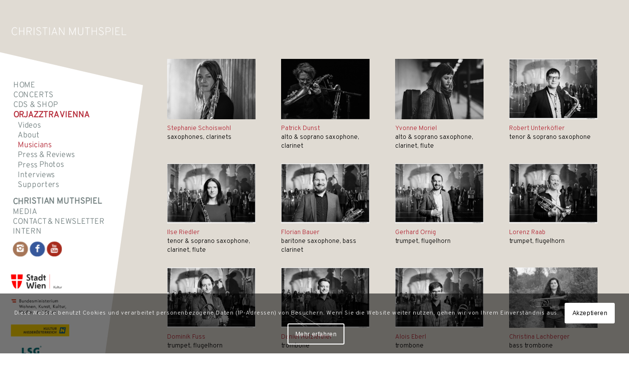

--- FILE ---
content_type: text/html; charset=UTF-8
request_url: https://www.christianmuthspiel.com/orjazztra-vienna/musicians/
body_size: 34101
content:
<!DOCTYPE html>
<html lang="en-US" class="html_stretched responsive av-preloader-disabled  html_header_top html_logo_left html_main_nav_header html_menu_right html_slim html_header_sticky html_header_shrinking_disabled html_mobile_menu_tablet html_header_searchicon_disabled html_content_align_center html_header_unstick_top_disabled html_header_stretch_disabled html_av-submenu-hidden html_av-submenu-display-click html_av-overlay-side html_av-overlay-side-classic html_av-submenu-noclone html_entry_id_616 av-cookies-consent-show-message-bar av-cookies-cookie-consent-enabled av-cookies-can-opt-out av-cookies-user-silent-accept avia-cookie-check-browser-settings av-no-preview av-default-lightbox html_text_menu_active av-mobile-menu-switch-default">
<head>
<meta charset="UTF-8" />


<!-- mobile setting -->
<meta name="viewport" content="width=device-width, initial-scale=1">

<!-- Scripts/CSS and wp_head hook -->
<meta name='robots' content='index, follow, max-image-preview:large, max-snippet:-1, max-video-preview:-1' />

				<script type='text/javascript'>

				function avia_cookie_check_sessionStorage()
				{
					//	FF throws error when all cookies blocked !!
					var sessionBlocked = false;
					try
					{
						var test = sessionStorage.getItem( 'aviaCookieRefused' ) != null;
					}
					catch(e)
					{
						sessionBlocked = true;
					}

					var aviaCookieRefused = ! sessionBlocked ? sessionStorage.getItem( 'aviaCookieRefused' ) : null;

					var html = document.getElementsByTagName('html')[0];

					/**
					 * Set a class to avoid calls to sessionStorage
					 */
					if( sessionBlocked || aviaCookieRefused )
					{
						if( html.className.indexOf('av-cookies-session-refused') < 0 )
						{
							html.className += ' av-cookies-session-refused';
						}
					}

					if( sessionBlocked || aviaCookieRefused || document.cookie.match(/aviaCookieConsent/) )
					{
						if( html.className.indexOf('av-cookies-user-silent-accept') >= 0 )
						{
							 html.className = html.className.replace(/\bav-cookies-user-silent-accept\b/g, '');
						}
					}
				}

				avia_cookie_check_sessionStorage();

			</script>
			
	<!-- This site is optimized with the Yoast SEO plugin v26.7 - https://yoast.com/wordpress/plugins/seo/ -->
	<title>Musicians - Christian Muthspiel</title>
	<link rel="canonical" href="https://www.christianmuthspiel.com/orjazztra-vienna/musicians/" />
	<meta property="og:locale" content="en_US" />
	<meta property="og:type" content="article" />
	<meta property="og:title" content="Musicians - Christian Muthspiel" />
	<meta property="og:url" content="https://www.christianmuthspiel.com/orjazztra-vienna/musicians/" />
	<meta property="og:site_name" content="Christian Muthspiel" />
	<meta property="article:modified_time" content="2023-09-26T11:37:11+00:00" />
	<meta name="twitter:card" content="summary_large_image" />
	<meta name="twitter:label1" content="Est. reading time" />
	<meta name="twitter:data1" content="7 minutes" />
	<script type="application/ld+json" class="yoast-schema-graph">{"@context":"https://schema.org","@graph":[{"@type":"WebPage","@id":"https://www.christianmuthspiel.com/orjazztra-vienna/musicians/","url":"https://www.christianmuthspiel.com/orjazztra-vienna/musicians/","name":"Musicians - Christian Muthspiel","isPartOf":{"@id":"https://www.christianmuthspiel.com/#website"},"datePublished":"2019-02-26T14:25:39+00:00","dateModified":"2023-09-26T11:37:11+00:00","breadcrumb":{"@id":"https://www.christianmuthspiel.com/orjazztra-vienna/musicians/#breadcrumb"},"inLanguage":"en-US","potentialAction":[{"@type":"ReadAction","target":["https://www.christianmuthspiel.com/orjazztra-vienna/musicians/"]}]},{"@type":"BreadcrumbList","@id":"https://www.christianmuthspiel.com/orjazztra-vienna/musicians/#breadcrumb","itemListElement":[{"@type":"ListItem","position":1,"name":"Startseite","item":"https://www.christianmuthspiel.com/"},{"@type":"ListItem","position":2,"name":"Orjazztra Vienna","item":"https://www.christianmuthspiel.com/orjazztra-vienna/"},{"@type":"ListItem","position":3,"name":"Musicians"}]},{"@type":"WebSite","@id":"https://www.christianmuthspiel.com/#website","url":"https://www.christianmuthspiel.com/","name":"Christian Muthspiel","description":"","potentialAction":[{"@type":"SearchAction","target":{"@type":"EntryPoint","urlTemplate":"https://www.christianmuthspiel.com/?s={search_term_string}"},"query-input":{"@type":"PropertyValueSpecification","valueRequired":true,"valueName":"search_term_string"}}],"inLanguage":"en-US"}]}</script>
	<!-- / Yoast SEO plugin. -->


<link rel='dns-prefetch' href='//www.christianmuthspiel.com' />
<link rel="alternate" type="application/rss+xml" title="Christian Muthspiel &raquo; Feed" href="https://www.christianmuthspiel.com/feed/" />
<link rel="alternate" title="oEmbed (JSON)" type="application/json+oembed" href="https://www.christianmuthspiel.com/wp-json/oembed/1.0/embed?url=https%3A%2F%2Fwww.christianmuthspiel.com%2Forjazztra-vienna%2Fmusicians%2F" />
<link rel="alternate" title="oEmbed (XML)" type="text/xml+oembed" href="https://www.christianmuthspiel.com/wp-json/oembed/1.0/embed?url=https%3A%2F%2Fwww.christianmuthspiel.com%2Forjazztra-vienna%2Fmusicians%2F&#038;format=xml" />
<style id='wp-img-auto-sizes-contain-inline-css' type='text/css'>
img:is([sizes=auto i],[sizes^="auto," i]){contain-intrinsic-size:3000px 1500px}
/*# sourceURL=wp-img-auto-sizes-contain-inline-css */
</style>
<style id='wp-emoji-styles-inline-css' type='text/css'>

	img.wp-smiley, img.emoji {
		display: inline !important;
		border: none !important;
		box-shadow: none !important;
		height: 1em !important;
		width: 1em !important;
		margin: 0 0.07em !important;
		vertical-align: -0.1em !important;
		background: none !important;
		padding: 0 !important;
	}
/*# sourceURL=wp-emoji-styles-inline-css */
</style>
<style id='wp-block-library-inline-css' type='text/css'>
:root{--wp-block-synced-color:#7a00df;--wp-block-synced-color--rgb:122,0,223;--wp-bound-block-color:var(--wp-block-synced-color);--wp-editor-canvas-background:#ddd;--wp-admin-theme-color:#007cba;--wp-admin-theme-color--rgb:0,124,186;--wp-admin-theme-color-darker-10:#006ba1;--wp-admin-theme-color-darker-10--rgb:0,107,160.5;--wp-admin-theme-color-darker-20:#005a87;--wp-admin-theme-color-darker-20--rgb:0,90,135;--wp-admin-border-width-focus:2px}@media (min-resolution:192dpi){:root{--wp-admin-border-width-focus:1.5px}}.wp-element-button{cursor:pointer}:root .has-very-light-gray-background-color{background-color:#eee}:root .has-very-dark-gray-background-color{background-color:#313131}:root .has-very-light-gray-color{color:#eee}:root .has-very-dark-gray-color{color:#313131}:root .has-vivid-green-cyan-to-vivid-cyan-blue-gradient-background{background:linear-gradient(135deg,#00d084,#0693e3)}:root .has-purple-crush-gradient-background{background:linear-gradient(135deg,#34e2e4,#4721fb 50%,#ab1dfe)}:root .has-hazy-dawn-gradient-background{background:linear-gradient(135deg,#faaca8,#dad0ec)}:root .has-subdued-olive-gradient-background{background:linear-gradient(135deg,#fafae1,#67a671)}:root .has-atomic-cream-gradient-background{background:linear-gradient(135deg,#fdd79a,#004a59)}:root .has-nightshade-gradient-background{background:linear-gradient(135deg,#330968,#31cdcf)}:root .has-midnight-gradient-background{background:linear-gradient(135deg,#020381,#2874fc)}:root{--wp--preset--font-size--normal:16px;--wp--preset--font-size--huge:42px}.has-regular-font-size{font-size:1em}.has-larger-font-size{font-size:2.625em}.has-normal-font-size{font-size:var(--wp--preset--font-size--normal)}.has-huge-font-size{font-size:var(--wp--preset--font-size--huge)}.has-text-align-center{text-align:center}.has-text-align-left{text-align:left}.has-text-align-right{text-align:right}.has-fit-text{white-space:nowrap!important}#end-resizable-editor-section{display:none}.aligncenter{clear:both}.items-justified-left{justify-content:flex-start}.items-justified-center{justify-content:center}.items-justified-right{justify-content:flex-end}.items-justified-space-between{justify-content:space-between}.screen-reader-text{border:0;clip-path:inset(50%);height:1px;margin:-1px;overflow:hidden;padding:0;position:absolute;width:1px;word-wrap:normal!important}.screen-reader-text:focus{background-color:#ddd;clip-path:none;color:#444;display:block;font-size:1em;height:auto;left:5px;line-height:normal;padding:15px 23px 14px;text-decoration:none;top:5px;width:auto;z-index:100000}html :where(.has-border-color){border-style:solid}html :where([style*=border-top-color]){border-top-style:solid}html :where([style*=border-right-color]){border-right-style:solid}html :where([style*=border-bottom-color]){border-bottom-style:solid}html :where([style*=border-left-color]){border-left-style:solid}html :where([style*=border-width]){border-style:solid}html :where([style*=border-top-width]){border-top-style:solid}html :where([style*=border-right-width]){border-right-style:solid}html :where([style*=border-bottom-width]){border-bottom-style:solid}html :where([style*=border-left-width]){border-left-style:solid}html :where(img[class*=wp-image-]){height:auto;max-width:100%}:where(figure){margin:0 0 1em}html :where(.is-position-sticky){--wp-admin--admin-bar--position-offset:var(--wp-admin--admin-bar--height,0px)}@media screen and (max-width:600px){html :where(.is-position-sticky){--wp-admin--admin-bar--position-offset:0px}}

/*# sourceURL=wp-block-library-inline-css */
</style><link rel='stylesheet' id='wc-blocks-style-css' href='https://www.christianmuthspiel.com/wp-content/plugins/woocommerce/assets/client/blocks/wc-blocks.css?ver=wc-10.4.3' type='text/css' media='all' />
<style id='global-styles-inline-css' type='text/css'>
:root{--wp--preset--aspect-ratio--square: 1;--wp--preset--aspect-ratio--4-3: 4/3;--wp--preset--aspect-ratio--3-4: 3/4;--wp--preset--aspect-ratio--3-2: 3/2;--wp--preset--aspect-ratio--2-3: 2/3;--wp--preset--aspect-ratio--16-9: 16/9;--wp--preset--aspect-ratio--9-16: 9/16;--wp--preset--color--black: #000000;--wp--preset--color--cyan-bluish-gray: #abb8c3;--wp--preset--color--white: #ffffff;--wp--preset--color--pale-pink: #f78da7;--wp--preset--color--vivid-red: #cf2e2e;--wp--preset--color--luminous-vivid-orange: #ff6900;--wp--preset--color--luminous-vivid-amber: #fcb900;--wp--preset--color--light-green-cyan: #7bdcb5;--wp--preset--color--vivid-green-cyan: #00d084;--wp--preset--color--pale-cyan-blue: #8ed1fc;--wp--preset--color--vivid-cyan-blue: #0693e3;--wp--preset--color--vivid-purple: #9b51e0;--wp--preset--color--metallic-red: #b02b2c;--wp--preset--color--maximum-yellow-red: #edae44;--wp--preset--color--yellow-sun: #eeee22;--wp--preset--color--palm-leaf: #83a846;--wp--preset--color--aero: #7bb0e7;--wp--preset--color--old-lavender: #745f7e;--wp--preset--color--steel-teal: #5f8789;--wp--preset--color--raspberry-pink: #d65799;--wp--preset--color--medium-turquoise: #4ecac2;--wp--preset--gradient--vivid-cyan-blue-to-vivid-purple: linear-gradient(135deg,rgb(6,147,227) 0%,rgb(155,81,224) 100%);--wp--preset--gradient--light-green-cyan-to-vivid-green-cyan: linear-gradient(135deg,rgb(122,220,180) 0%,rgb(0,208,130) 100%);--wp--preset--gradient--luminous-vivid-amber-to-luminous-vivid-orange: linear-gradient(135deg,rgb(252,185,0) 0%,rgb(255,105,0) 100%);--wp--preset--gradient--luminous-vivid-orange-to-vivid-red: linear-gradient(135deg,rgb(255,105,0) 0%,rgb(207,46,46) 100%);--wp--preset--gradient--very-light-gray-to-cyan-bluish-gray: linear-gradient(135deg,rgb(238,238,238) 0%,rgb(169,184,195) 100%);--wp--preset--gradient--cool-to-warm-spectrum: linear-gradient(135deg,rgb(74,234,220) 0%,rgb(151,120,209) 20%,rgb(207,42,186) 40%,rgb(238,44,130) 60%,rgb(251,105,98) 80%,rgb(254,248,76) 100%);--wp--preset--gradient--blush-light-purple: linear-gradient(135deg,rgb(255,206,236) 0%,rgb(152,150,240) 100%);--wp--preset--gradient--blush-bordeaux: linear-gradient(135deg,rgb(254,205,165) 0%,rgb(254,45,45) 50%,rgb(107,0,62) 100%);--wp--preset--gradient--luminous-dusk: linear-gradient(135deg,rgb(255,203,112) 0%,rgb(199,81,192) 50%,rgb(65,88,208) 100%);--wp--preset--gradient--pale-ocean: linear-gradient(135deg,rgb(255,245,203) 0%,rgb(182,227,212) 50%,rgb(51,167,181) 100%);--wp--preset--gradient--electric-grass: linear-gradient(135deg,rgb(202,248,128) 0%,rgb(113,206,126) 100%);--wp--preset--gradient--midnight: linear-gradient(135deg,rgb(2,3,129) 0%,rgb(40,116,252) 100%);--wp--preset--font-size--small: 1rem;--wp--preset--font-size--medium: 1.125rem;--wp--preset--font-size--large: 1.75rem;--wp--preset--font-size--x-large: clamp(1.75rem, 3vw, 2.25rem);--wp--preset--spacing--20: 0.44rem;--wp--preset--spacing--30: 0.67rem;--wp--preset--spacing--40: 1rem;--wp--preset--spacing--50: 1.5rem;--wp--preset--spacing--60: 2.25rem;--wp--preset--spacing--70: 3.38rem;--wp--preset--spacing--80: 5.06rem;--wp--preset--shadow--natural: 6px 6px 9px rgba(0, 0, 0, 0.2);--wp--preset--shadow--deep: 12px 12px 50px rgba(0, 0, 0, 0.4);--wp--preset--shadow--sharp: 6px 6px 0px rgba(0, 0, 0, 0.2);--wp--preset--shadow--outlined: 6px 6px 0px -3px rgb(255, 255, 255), 6px 6px rgb(0, 0, 0);--wp--preset--shadow--crisp: 6px 6px 0px rgb(0, 0, 0);}:root { --wp--style--global--content-size: 800px;--wp--style--global--wide-size: 1130px; }:where(body) { margin: 0; }.wp-site-blocks > .alignleft { float: left; margin-right: 2em; }.wp-site-blocks > .alignright { float: right; margin-left: 2em; }.wp-site-blocks > .aligncenter { justify-content: center; margin-left: auto; margin-right: auto; }:where(.is-layout-flex){gap: 0.5em;}:where(.is-layout-grid){gap: 0.5em;}.is-layout-flow > .alignleft{float: left;margin-inline-start: 0;margin-inline-end: 2em;}.is-layout-flow > .alignright{float: right;margin-inline-start: 2em;margin-inline-end: 0;}.is-layout-flow > .aligncenter{margin-left: auto !important;margin-right: auto !important;}.is-layout-constrained > .alignleft{float: left;margin-inline-start: 0;margin-inline-end: 2em;}.is-layout-constrained > .alignright{float: right;margin-inline-start: 2em;margin-inline-end: 0;}.is-layout-constrained > .aligncenter{margin-left: auto !important;margin-right: auto !important;}.is-layout-constrained > :where(:not(.alignleft):not(.alignright):not(.alignfull)){max-width: var(--wp--style--global--content-size);margin-left: auto !important;margin-right: auto !important;}.is-layout-constrained > .alignwide{max-width: var(--wp--style--global--wide-size);}body .is-layout-flex{display: flex;}.is-layout-flex{flex-wrap: wrap;align-items: center;}.is-layout-flex > :is(*, div){margin: 0;}body .is-layout-grid{display: grid;}.is-layout-grid > :is(*, div){margin: 0;}body{padding-top: 0px;padding-right: 0px;padding-bottom: 0px;padding-left: 0px;}a:where(:not(.wp-element-button)){text-decoration: underline;}:root :where(.wp-element-button, .wp-block-button__link){background-color: #32373c;border-width: 0;color: #fff;font-family: inherit;font-size: inherit;font-style: inherit;font-weight: inherit;letter-spacing: inherit;line-height: inherit;padding-top: calc(0.667em + 2px);padding-right: calc(1.333em + 2px);padding-bottom: calc(0.667em + 2px);padding-left: calc(1.333em + 2px);text-decoration: none;text-transform: inherit;}.has-black-color{color: var(--wp--preset--color--black) !important;}.has-cyan-bluish-gray-color{color: var(--wp--preset--color--cyan-bluish-gray) !important;}.has-white-color{color: var(--wp--preset--color--white) !important;}.has-pale-pink-color{color: var(--wp--preset--color--pale-pink) !important;}.has-vivid-red-color{color: var(--wp--preset--color--vivid-red) !important;}.has-luminous-vivid-orange-color{color: var(--wp--preset--color--luminous-vivid-orange) !important;}.has-luminous-vivid-amber-color{color: var(--wp--preset--color--luminous-vivid-amber) !important;}.has-light-green-cyan-color{color: var(--wp--preset--color--light-green-cyan) !important;}.has-vivid-green-cyan-color{color: var(--wp--preset--color--vivid-green-cyan) !important;}.has-pale-cyan-blue-color{color: var(--wp--preset--color--pale-cyan-blue) !important;}.has-vivid-cyan-blue-color{color: var(--wp--preset--color--vivid-cyan-blue) !important;}.has-vivid-purple-color{color: var(--wp--preset--color--vivid-purple) !important;}.has-metallic-red-color{color: var(--wp--preset--color--metallic-red) !important;}.has-maximum-yellow-red-color{color: var(--wp--preset--color--maximum-yellow-red) !important;}.has-yellow-sun-color{color: var(--wp--preset--color--yellow-sun) !important;}.has-palm-leaf-color{color: var(--wp--preset--color--palm-leaf) !important;}.has-aero-color{color: var(--wp--preset--color--aero) !important;}.has-old-lavender-color{color: var(--wp--preset--color--old-lavender) !important;}.has-steel-teal-color{color: var(--wp--preset--color--steel-teal) !important;}.has-raspberry-pink-color{color: var(--wp--preset--color--raspberry-pink) !important;}.has-medium-turquoise-color{color: var(--wp--preset--color--medium-turquoise) !important;}.has-black-background-color{background-color: var(--wp--preset--color--black) !important;}.has-cyan-bluish-gray-background-color{background-color: var(--wp--preset--color--cyan-bluish-gray) !important;}.has-white-background-color{background-color: var(--wp--preset--color--white) !important;}.has-pale-pink-background-color{background-color: var(--wp--preset--color--pale-pink) !important;}.has-vivid-red-background-color{background-color: var(--wp--preset--color--vivid-red) !important;}.has-luminous-vivid-orange-background-color{background-color: var(--wp--preset--color--luminous-vivid-orange) !important;}.has-luminous-vivid-amber-background-color{background-color: var(--wp--preset--color--luminous-vivid-amber) !important;}.has-light-green-cyan-background-color{background-color: var(--wp--preset--color--light-green-cyan) !important;}.has-vivid-green-cyan-background-color{background-color: var(--wp--preset--color--vivid-green-cyan) !important;}.has-pale-cyan-blue-background-color{background-color: var(--wp--preset--color--pale-cyan-blue) !important;}.has-vivid-cyan-blue-background-color{background-color: var(--wp--preset--color--vivid-cyan-blue) !important;}.has-vivid-purple-background-color{background-color: var(--wp--preset--color--vivid-purple) !important;}.has-metallic-red-background-color{background-color: var(--wp--preset--color--metallic-red) !important;}.has-maximum-yellow-red-background-color{background-color: var(--wp--preset--color--maximum-yellow-red) !important;}.has-yellow-sun-background-color{background-color: var(--wp--preset--color--yellow-sun) !important;}.has-palm-leaf-background-color{background-color: var(--wp--preset--color--palm-leaf) !important;}.has-aero-background-color{background-color: var(--wp--preset--color--aero) !important;}.has-old-lavender-background-color{background-color: var(--wp--preset--color--old-lavender) !important;}.has-steel-teal-background-color{background-color: var(--wp--preset--color--steel-teal) !important;}.has-raspberry-pink-background-color{background-color: var(--wp--preset--color--raspberry-pink) !important;}.has-medium-turquoise-background-color{background-color: var(--wp--preset--color--medium-turquoise) !important;}.has-black-border-color{border-color: var(--wp--preset--color--black) !important;}.has-cyan-bluish-gray-border-color{border-color: var(--wp--preset--color--cyan-bluish-gray) !important;}.has-white-border-color{border-color: var(--wp--preset--color--white) !important;}.has-pale-pink-border-color{border-color: var(--wp--preset--color--pale-pink) !important;}.has-vivid-red-border-color{border-color: var(--wp--preset--color--vivid-red) !important;}.has-luminous-vivid-orange-border-color{border-color: var(--wp--preset--color--luminous-vivid-orange) !important;}.has-luminous-vivid-amber-border-color{border-color: var(--wp--preset--color--luminous-vivid-amber) !important;}.has-light-green-cyan-border-color{border-color: var(--wp--preset--color--light-green-cyan) !important;}.has-vivid-green-cyan-border-color{border-color: var(--wp--preset--color--vivid-green-cyan) !important;}.has-pale-cyan-blue-border-color{border-color: var(--wp--preset--color--pale-cyan-blue) !important;}.has-vivid-cyan-blue-border-color{border-color: var(--wp--preset--color--vivid-cyan-blue) !important;}.has-vivid-purple-border-color{border-color: var(--wp--preset--color--vivid-purple) !important;}.has-metallic-red-border-color{border-color: var(--wp--preset--color--metallic-red) !important;}.has-maximum-yellow-red-border-color{border-color: var(--wp--preset--color--maximum-yellow-red) !important;}.has-yellow-sun-border-color{border-color: var(--wp--preset--color--yellow-sun) !important;}.has-palm-leaf-border-color{border-color: var(--wp--preset--color--palm-leaf) !important;}.has-aero-border-color{border-color: var(--wp--preset--color--aero) !important;}.has-old-lavender-border-color{border-color: var(--wp--preset--color--old-lavender) !important;}.has-steel-teal-border-color{border-color: var(--wp--preset--color--steel-teal) !important;}.has-raspberry-pink-border-color{border-color: var(--wp--preset--color--raspberry-pink) !important;}.has-medium-turquoise-border-color{border-color: var(--wp--preset--color--medium-turquoise) !important;}.has-vivid-cyan-blue-to-vivid-purple-gradient-background{background: var(--wp--preset--gradient--vivid-cyan-blue-to-vivid-purple) !important;}.has-light-green-cyan-to-vivid-green-cyan-gradient-background{background: var(--wp--preset--gradient--light-green-cyan-to-vivid-green-cyan) !important;}.has-luminous-vivid-amber-to-luminous-vivid-orange-gradient-background{background: var(--wp--preset--gradient--luminous-vivid-amber-to-luminous-vivid-orange) !important;}.has-luminous-vivid-orange-to-vivid-red-gradient-background{background: var(--wp--preset--gradient--luminous-vivid-orange-to-vivid-red) !important;}.has-very-light-gray-to-cyan-bluish-gray-gradient-background{background: var(--wp--preset--gradient--very-light-gray-to-cyan-bluish-gray) !important;}.has-cool-to-warm-spectrum-gradient-background{background: var(--wp--preset--gradient--cool-to-warm-spectrum) !important;}.has-blush-light-purple-gradient-background{background: var(--wp--preset--gradient--blush-light-purple) !important;}.has-blush-bordeaux-gradient-background{background: var(--wp--preset--gradient--blush-bordeaux) !important;}.has-luminous-dusk-gradient-background{background: var(--wp--preset--gradient--luminous-dusk) !important;}.has-pale-ocean-gradient-background{background: var(--wp--preset--gradient--pale-ocean) !important;}.has-electric-grass-gradient-background{background: var(--wp--preset--gradient--electric-grass) !important;}.has-midnight-gradient-background{background: var(--wp--preset--gradient--midnight) !important;}.has-small-font-size{font-size: var(--wp--preset--font-size--small) !important;}.has-medium-font-size{font-size: var(--wp--preset--font-size--medium) !important;}.has-large-font-size{font-size: var(--wp--preset--font-size--large) !important;}.has-x-large-font-size{font-size: var(--wp--preset--font-size--x-large) !important;}
/*# sourceURL=global-styles-inline-css */
</style>

<style id='woocommerce-inline-inline-css' type='text/css'>
.woocommerce form .form-row .required { visibility: visible; }
/*# sourceURL=woocommerce-inline-inline-css */
</style>
<link rel='stylesheet' id='amha_css-css' href='https://www.christianmuthspiel.com/wp-content/plugins/amha-hive-wp/amha.css?300v13a1b&#038;ver=6.9' type='text/css' media='all' />
<link rel='stylesheet' id='avia-merged-styles-css' href='https://www.christianmuthspiel.com/wp-content/uploads/dynamic_avia/avia-merged-styles-7b3117249be042f6309c98ba8467e661---660d43e3638de.css' type='text/css' media='all' />
<link rel='stylesheet' id='avia-single-post-616-css' href='https://www.christianmuthspiel.com/wp-content/uploads/dynamic_avia/avia_posts_css/post-616.css?ver=ver-1712146153' type='text/css' media='all' />
<script type="text/javascript" src="https://www.christianmuthspiel.com/wp-includes/js/jquery/jquery.min.js?ver=3.7.1" id="jquery-core-js"></script>
<script type="text/javascript" src="https://www.christianmuthspiel.com/wp-includes/js/jquery/jquery-migrate.min.js?ver=3.4.1" id="jquery-migrate-js"></script>
<script type="text/javascript" src="https://www.christianmuthspiel.com/wp-content/plugins/woocommerce/assets/js/js-cookie/js.cookie.min.js?ver=2.1.4-wc.10.4.3" id="wc-js-cookie-js" defer="defer" data-wp-strategy="defer"></script>
<script type="text/javascript" id="wc-cart-fragments-js-extra">
/* <![CDATA[ */
var wc_cart_fragments_params = {"ajax_url":"/wp-admin/admin-ajax.php","wc_ajax_url":"/?wc-ajax=%%endpoint%%","cart_hash_key":"wc_cart_hash_a78879ac61848866ed996fa80317d427","fragment_name":"wc_fragments_a78879ac61848866ed996fa80317d427","request_timeout":"5000"};
//# sourceURL=wc-cart-fragments-js-extra
/* ]]> */
</script>
<script type="text/javascript" src="https://www.christianmuthspiel.com/wp-content/plugins/woocommerce/assets/js/frontend/cart-fragments.min.js?ver=10.4.3" id="wc-cart-fragments-js" defer="defer" data-wp-strategy="defer"></script>
<script type="text/javascript" src="https://www.christianmuthspiel.com/wp-content/plugins/woocommerce/assets/js/jquery-blockui/jquery.blockUI.min.js?ver=2.7.0-wc.10.4.3" id="wc-jquery-blockui-js" defer="defer" data-wp-strategy="defer"></script>
<script type="text/javascript" id="wc-add-to-cart-js-extra">
/* <![CDATA[ */
var wc_add_to_cart_params = {"ajax_url":"/wp-admin/admin-ajax.php","wc_ajax_url":"/?wc-ajax=%%endpoint%%","i18n_view_cart":"View cart","cart_url":"https://www.christianmuthspiel.com/warenkorb/","is_cart":"","cart_redirect_after_add":"no"};
//# sourceURL=wc-add-to-cart-js-extra
/* ]]> */
</script>
<script type="text/javascript" src="https://www.christianmuthspiel.com/wp-content/plugins/woocommerce/assets/js/frontend/add-to-cart.min.js?ver=10.4.3" id="wc-add-to-cart-js" defer="defer" data-wp-strategy="defer"></script>
<script type="text/javascript" id="woocommerce-js-extra">
/* <![CDATA[ */
var woocommerce_params = {"ajax_url":"/wp-admin/admin-ajax.php","wc_ajax_url":"/?wc-ajax=%%endpoint%%","i18n_password_show":"Show password","i18n_password_hide":"Hide password"};
//# sourceURL=woocommerce-js-extra
/* ]]> */
</script>
<script type="text/javascript" src="https://www.christianmuthspiel.com/wp-content/plugins/woocommerce/assets/js/frontend/woocommerce.min.js?ver=10.4.3" id="woocommerce-js" defer="defer" data-wp-strategy="defer"></script>
<script type="text/javascript" src="https://www.christianmuthspiel.com/wp-content/plugins/amha-hive-wp/amha.js?0300v13a1b&amp;ver=6.9" id="amha_js-js"></script>
<script type="text/javascript" src="https://www.christianmuthspiel.com/wp-content/uploads/dynamic_avia/avia-head-scripts-691ed3b86f1f8ebcd2569d6434fa3014---660d43e376d68.js" id="avia-head-scripts-js"></script>
<link rel="EditURI" type="application/rsd+xml" title="RSD" href="https://www.christianmuthspiel.com/xmlrpc.php?rsd" />
<meta name="generator" content="WordPress 6.9" />
<meta name="generator" content="WooCommerce 10.4.3" />
<link rel='shortlink' href='https://www.christianmuthspiel.com/?p=616' />
<style>.ba-externvideo {
    padding-bottom: 56.25%;
    position: relative;
    height: 0;
}

.ba-externvideo iframe {
    position: absolute;
    width: 100%;
    height: 100%;
}


/************MENU NEU**************/

#top .sidebar_left #nav_menu-8 .menu-mainmenu-container {
    margin-bottom: 10px;
}


#top .sidebar_left #nav_menu-8  .menu-item a {
    padding: 0;
    line-height: 20px;
    font-size: 16px;
}

#top .sidebar_left #nav_menu-8  .menu-item-596 > a,
#top .sidebar_left #nav_menu-8  .menu-item-93 > a {
    font-weight: 700;
    font-size: 17px;
}


#top .sidebar_left #nav_menu-8 #menu-mainmenu > .current-menu-ancestor {
    padding-bottom: 15px;
}


#top .sidebar_left #nav_menu-8 .current-menu-ancestor > a,
#top .sidebar_left #nav_menu-8 .current-page-ancestor > a {
    color: #b42937;
}

#top .widget_nav_menu #menu-item-91.current-menu-item a,
#top .widget_nav_menu #menu-item-596.current-menu-item a {
    color: #738080;
}

#top .widget_nav_menu #menu-item-91.current-menu-item > a,
#top .widget_nav_menu #menu-item-596.current-menu-item > a {
    color: #b42937;
}

#top .sidebar_left #nav_menu-8 #menu-item-349.current-page-ancestor > a {
    color: #738080;
}

#top .sidebar_left #nav_menu-8 #menu-item-349.current-page-ancestor.current-menu-parent > a {
    color: #b42937;
}

#top .sidebar_left #nav_menu-8 #menu-item-349.current-page-ancestor > .sub-menu {
    visibility: hidden;
    height: 0;
}

#top .sidebar_left #nav_menu-8 #menu-item-349.current-page-ancestor.current-menu-parent > .sub-menu {
    visibility: visible;
    height: auto;
}

#top .sidebar_left #nav_menu-8 .current-menu-ancestor > .sub-menu,
#top .sidebar_left #nav_menu-8 .current-menu-item > .sub-menu,
#top .sidebar_left #nav_menu-8 .current-page-ancestor > .sub-menu,
#top .sidebar_left #nav_menu-8 .current-menu-ancestor .sub-menu .current-menu-ancestor,
#top .sidebar_left #nav_menu-8 .current-menu-ancestor .sub-menu .current-menu-ancestor * {
    visibility: visible;
    height: auto;
}

#top .sidebar_left #nav_menu-8 .sub-menu,
#top .sidebar_left #nav_menu-8 .sub-menu li {
    padding-left: 0;
    
}

#top .sidebar_left #nav_menu-8 .sub-menu a {
    text-transform: none;
}



#top .sidebar_left #nav_menu-8 .current-menu-ancestor .sub-menu a,
#top .sidebar_left #nav_menu-8 .current-menu-item .sub-menu a{
    padding: 0 0 0 10px;
    line-height: 20px;
    font-size: 16px;
    text-transform: none;
}

#top .sidebar_left #nav_menu-8 .sub-menu li:before {
    display: none;
}

#top .sidebar_left #nav_menu-8 .current-menu-ancestor .sub-menu .sub-menu a {
    font-size: 13px;
    line-height: 20px;
    padding-left: 15px;
    text-transform: none;
}

#top .sidebar_left .textwidget.custom-html-widget {
    transition: opacity 0.3s;
    opacity: 0;
}

#top .sidebar_left #custom_html-3 .textwidget.custom-html-widget {
     opacity: 1 !important;
     transition: none !important;
}

#top .sidebar_left .textwidget.custom-html-widget.active {
    opacity: 1 !important;
}


/***************END**************/

#top #wrap_all main .versteckt,
#top #wrap_all aside .versteckt .nextend-nav-3880,
#top #wrap_all aside .versteckt .nextend-nav-3879,
#top #wrap_all aside .versteckt .nextend-nav-3878,
#av-burger-menu-ul .versteckt
{
   display: none !important;
} 

.ba-linermakefatred .toggle_content strong {
    color: #b42937;
}

.ba-linermakefatgreen .toggle_content strong {
    color: #008d5b !important;
}
/*
.ba-linermakefatred .toggle_content strong u,
.ba-linermakefatred .toggle_content strong em,
.ba-linermakefatgreen .toggle_content strong u,
.ba-linermakefatgreen .toggle_content strong em {
    color: #000 !important;
}
*/
.ba-videocontainer {
    height: 0 !important;
    padding-top: 56.25%;
}

.ba-videocontainer video {
    position: absolute;
    top: 0;
    height: 100% !important;
    outline: none;
}


/* enfold social media icons fix */
.social_bookmarks_twitter a::before, .av-social-link-twitter a::before {
    font-family: 'entypo-fontello';
    content: '';
}
.social_bookmarks_facebook a::before, .av-social-link-facebook a::before {
    font-family: 'entypo-fontello';
    content: '';
}
.social_bookmarks_linkedin a::before, .av-social-link-linkedin a::before {
    font-family: 'entypo-fontello';
    content: '';
}
.social_bookmarks_pinterest a::before, .av-social-link-pinterest a::before {
    font-family: 'entypo-fontello';
    content: '';
}
.social_bookmarks_tumblr a::before, .av-social-link-tumblr a::before {
    font-family: 'entypo-fontello';
    content: '';
}
.social_bookmarks_reddit a::before, .av-social-link-reddit a::before {
    font-family: 'entypo-fontello';
    content: '';
}
.social_bookmarks_vk a::before, .av-social-link-vk a::before {
    font-family: 'entypo-fontello';
    content: '';
}
.social_bookmarks_gplus a::before, .av-social-link-gplus a::before {
    font-family: 'entypo-fontello';
    content: '';
}
.social_bookmarks_mail a::before {
    font-family: 'entypo-fontello';
    content: '';
}
.social_bookmarks_dribble a::before {
    font-family: 'entypo-fontello';
    content: '';
}
.social_bookmarks_youtube a::before {
    font-family: 'entypo-fontello';
    content: '';
}
.social_bookmarks_instagram a::before {
    font-family: 'entypo-fontello';
    content: '';
}
.social_bookmarks_vimeo a::before {
    font-family: 'entypo-fontello';
    content: '';
}

.avia-cookie-consent {
    background-color: rgba(0,0,0,0.55);
    transition: all 2.5s ease-in-out;
}

.avia-cookie-consent .container {
    max-width: none !important;
}

.ba-captionslider .slideshow_align_caption {
        padding-left: 250px;
}

.avia-menu.av_menu_icon_beside {
    margin-right: 0;
    padding-right: 0;
    border: none;
}

.main_menu .social_bookmarks {
    display: none !important;
}

.burger-social {
    display: inline-block;
}

.burger-social a {
    width: 40px !important;
    padding: 0 !important;
    height: 40px !important;
    font-size: 20px !important;
    text-align: center !important;
    border-radius: 100% !important;
    color: #fff !important;
    line-height: 40px !important;
    margin: 5px !important;
    background: #000 !important;
}

.nextend-nav-2769,
.nextend-nav-2770,
.nextend-nav-2771 {
    display: none !important;
}


.page-id-443 main.content {
    vertical-align: top !important;
}

#billing_address_2_field,
#shipping_address_2_field {
    display: none !important;
}

.parent-pageid-97 img.mfp-img {
    max-height: 70vh !important;
}

#top dt.nextend-nav-596 span.inner a span,
#top dt.nextend-nav-93 span.inner a span {
    font-weight: 700 !important;
    font-size: 17px !important;
}

.ba-captionslider .slideshow_align_caption {
    vertical-align: top;
    padding-top: 30px;
}

.ba-captionslider.ba-sliderdesk .slideshow_caption {
    padding-top: 40px;
}

.ba-captionslider.ba-sliderdesk .slideshow_align_caption {
    padding-top: 0;
}

.ba-captionslider .avia-caption-content p {
    color: #000;
    font-size: 19px;
}

div .av_two_fifth {
    width: 41%;
}

.av-thin-font .av-special-heading-tag, .modern-quote .av-special-heading-tag {
    font-weight: 100;
}

#top .social_bookmarks li {
    float: none;
    display: inline-block;
    margin-right: 4px;
    width: auto;
    border: none;
    font-size: 17px;
}

#top .social_bookmarks li a {
    border-radius: 100%;
    width: 31px;
}

#top #wrap_all .av-social-link-instagram a {
    color: #fff;
    background-color: #a67658;
}

#top #wrap_all .av-social-link-facebook a {
    color: #fff;
    background-color: #37589b;
}

#top #wrap_all .av-social-link-youtube a {
    color: #fff;
    background-color: #a72b1d;
}

/* .page-id-76 aside.sidebar_left .inner_sidebar {
    background: rgba(255,255,255,0.8);
} */


/*TEMP BLUE */

#top.parent-pageid-42 .flex_column section:first-of-type .avia_textblock p a,
#top.parent-pageid-142 .flex_column section:first-of-type .avia_textblock p a{
    color: #eaeaea;
}


h4, h3 {
    color: #B42937 !important;
}

h3 {
    font-size: 24px;
}

h4 {
    font-size: 20px;
}

.avia_textblock {
    line-height: 1.45em;
}

.avia-image-container-inner, .avia_image, .av-image-caption-overlay {
    border-radius: 0;
}

.html_header_top.html_header_sticky #header {
    pointer-events: none;
}

.image-overlay {
    display: none !important;
    opacity: 0 !important;
}

#top #main .main_color .container {
    padding-left: 340px;
    max-width: none;
}

#top #main .main_color:first-of-type .container {
    min-height: 100vh;
    padding-top: 120px;
}

.html_header_top.html_header_sticky #main {
    padding-top: 0;
}

.container.av-logo-container {
    max-width: none;
}

div .logo {
    top: 40px;
    left: -30px;
    width: 240px !important;
    transform-origin: 0;
}

.home .logo {
    animation: flyout 3s;
}

.html_visible_cart .cart_dropdown {
    pointer-events: all;
    border: none;
}

.main_menu, .header_bg {
    display: none !important;
}

#header_main {
    border: none;
}

.page-id-443 .content {
    float: none !important;
}

.avia_mobile .avia-full-stretch {
    background-attachment: fixed !important;
}



/************************MAIN MENU*********************************/

aside.sidebar_left .inner_sidebar,
.single-product .sidebar_left .inner_sidebar{
    margin-right: 0;
    margin-left: 0;
    height: 2000px;
    padding: 30px 20px 0 0;
    transform: rotate(8deg) skewY(5deg);
    background: #fff;
}

aside.sidebar_left div .widget_nav_menu,
aside.sidebar_left div .widget_custom_html,
.single-product .sidebar_left div .widget_nav_menu,
.single-product .sidebar_left div .widget_custom_html{
    padding: 0 !important;
    transform: rotate(-8deg) skewY(-5deg) !important;
    padding-left: 50px !important;
    width: 280px !important;
}


.parent-pageid-97 aside.sidebar_left div .widget_custom_html,
.parent-pageid-140 aside.sidebar_left div .widget_custom_html,
.parent-pageid-143 aside.sidebar_left div .widget_custom_html,
.parent-pageid-97 aside.sidebar_left div .widget_nav_menu,
.parent-pageid-140 aside.sidebar_left div .widget_nav_menu,
.parent-pageid-143 aside.sidebar_left div .widget_nav_menu{
    padding-left: 65px !important;
}

.parent-pageid-76 aside.sidebar_left div .widget_custom_html,
.page-id-84 aside.sidebar_left div .widget_custom_html,
.parent-pageid-84 aside.sidebar_left div .widget_custom_html,
.parent-pageid-76 aside.sidebar_left div .widget_nav_menu,
.page-id-84 aside.sidebar_left div .widget_nav_menu,
.parent-pageid-84 aside.sidebar_left div .widget_nav_menu,
.single-product .sidebar_left div .widget_nav_menu,
.single-product .sidebar_left div .widget_custom_html {
    padding-left: 60px !important;
}

#custom_html-3 {
    height: 210px;
    position: relative;
    margin-top: 40px;
    left: 39px;
    max-width: 230px;
    top: 0;
    pointer-events: none;
    display: none;
}
#top .ba-orjazzsponsors{
    display: flex;
    flex-direction: column;
    align-items: flex-start;
}
#top .ba-orjazzsponsors a{
    margin: 3px 0;
}
#custom_html-3 .textwidget{
    position: relative;
    bottom: 0;
}
#custom_html-3 a {
    pointer-events: all;
}

.page-id-19 #custom_html-3,
.page-id-76 #custom_html-3,
.parent-pageid-76 #custom_html-3,
.parent-pageid-1692 #custom_html-3{
    display: block;
}

/*#custom_html-3 .textwidget {*/
/*    position: absolute;*/
/*    bottom: 10px;*/
/*}*/

#custom_html-3 .textwidget .ba-orjazzsponsors {
    text-align: left;
}

#custom_html-3 .textwidget .ba-orjazzsponsors img {
    margin: 2px 0;
    max-height: 35px;
    max-height: 45px;
}

#top #main .sidebar_left .content {
    padding: 0;
    min-height: 0;
    float: none;
}

#after_section_1.sidebar_left {
    height: 0;
}

#top #main .sidebar_left .sidebar {
    position: fixed;
    top: 130px;
    left: -145px;
    padding: 0;
    overflow: visible;
    z-index: 999;
}

#top.home #main .sidebar_left .sidebar,
#top.page-id-76 #main .sidebar_left .sidebar{
    animation: flyin 3s;
}

#top .widget_nav_menu .menu-item {
    padding: 0;
    background: none;
    border: none;
    margin: 0;
    box-shadow: none;
}

#top .widget_nav_menu .menu-item a {
    font-weight: 300;
    line-height: 0.75;
    text-transform: uppercase;
    font-size: 17px;
    color: #738080;
    font-family: 'Overpass';
}

#top .widget_nav_menu li a:hover {
    color: #B42937;
}

#top .widget_nav_menu li.current-menu-item a{
    color: #B42937;
    padding-bottom: 24px;
}

#top .widget_nav_menu .sub-menu {
    visibility: hidden;
    height: 0;
}

.nested_nav {
    display: none;
}


@keyframes flyin {
  0%   { left: -500px; }
  80%   {left: -500px;}
  100% { left: -145px; }
}

@keyframes flyout {
    0% {transform: scale(1.5); top: 60vh; left: 100px;}
    70% {transform: scale(1.5); top: 60vh; left: 100px;}
    100% {transform: scale(1); top: 40px; left: -30px;}
}

/*ALTERNATIVE*/

#top dl.level1 dt .inner {
    border: none !important;
    text-transform: uppercase !important;
    padding: 0 !important;
}

#top dl.level1 dt a,
#top dl.level1 dt a span {
    font-size: 16px !important;
    font-family: "Overpass" !important;
    font-weight: 300 !important;
    color: #738080 !important;
}

div#nextend-accordion-menu-uniqued1f4971 dl.level3 dt a,
div#nextend-accordion-menu-uniqued1f4971 dl.level3 dt a span {
    font-size: 13px !important;
    padding-left: 0 !important;
}

#top dl.level1 dd.level1.opened {
    padding-bottom: 15px !important;
}


#top dt.level1.opened .inner a span {
    color: #b42937 !important;
}


#top dl.level1 dt.active a span,
#top dl.level1 dt a:hover span {
    color: #b42937 !important;
}

dl.level1 dt.parent .inner {
    background: none !important;
}

#top dl.level2 dt a {
    text-transform: none !important;
}

#top dl.level2 .outer {
    padding: 0 0 0 10px !important;
}

#top dl.level3 .outer {
    padding: 0 0 0 15px !important;
}

#top.parent-pageid-42 .nextend-nav-368 .inner a span,
#top.parent-pageid-97 dt.level1.nextend-nav-93 .inner a span,
#top.parent-pageid-97 dt.level2.nextend-nav-424 .inner a span,
#top.parent-pageid-140 dt.level1.nextend-nav-93 .inner a span,
#top.parent-pageid-140 dt.level2.nextend-nav-194 .inner a span,
#top.parent-pageid-142 dt.level1.nextend-nav-93 .inner a span,
#top.parent-pageid-142 dt.level2.nextend-nav-192 .inner a span,
#top.parent-pageid-143 dt.level1.nextend-nav-93 .inner a span,
#top.parent-pageid-143 dt.level2.nextend-nav-191 .inner a span,
#top.parent-pageid-137 dt.level2.nextend-nav-195 .inner a span,
#top.parent-pageid-82 dt.level2.nextend-nav-92 .inner a span,
#top.parent-pageid-1692 dt.level2.nextend-nav-1695 .inner a span {
    color: #b42937 !important;
}
#top.parent-pageid-97 .nextend-nav-93,
#top.parent-pageid-140 .nextend-nav-93,
#top.parent-pageid-143 .nextend-nav-93,
#top.parent-pageid-142 .nextend-nav-93
{
    display: block !important;
    height: auto !important;
}

#top.parent-pageid-97 .nextend-nav-93 .level2,
#top.parent-pageid-140 .nextend-nav-93 .level2,
#top.parent-pageid-142 .nextend-nav-93 .level2,
#top.parent-pageid-143 .nextend-nav-93 .level2 {
    position: relative !important;
}

#top.parent-pageid-42 .nextend-nav-368 {
    padding-bottom: 15px;
}

#top .nextend-nav-91 .inner a span {
    text-transform: none;
}

/**************************MENU ON PAGE*******************************/
#top .content .flex_column .widget_nav_menu li {
    background: none !important;
    border: none !important;
}

#top .content .flex_column .widget_nav_menu li a {
    padding: 5px 3px;
    text-transform: none;
    background: none !important;
}

/***************************ORJAZZTRA*********************************/

.page-id-76 .avia-fullscreen-slider .avia-slideshow>ul>li {
    background-position: center bottom !important;
}

.ba-hiddensection {
    min-height: 0 !important;
}

#top #main .main_color.ba-hiddensection .container {
    padding: 0 !important;
}

.ba-hiddensection .ba-about {
    position: fixed !important;
}

.ba-about {
    margin-left: 0 !important;
    position: fixed !important;
    bottom: 10px !important;
    text-align: center !important;
    right: 0 !important;
    width: 43% !important;
    z-index: 99 !important;
}

.ba-about .av_textblock_section {
    display: inline-block !important;
}

.ba-about .avia-icon-pos-left {
    float: none;
    display: inline-block;
    margin: 0 10px !important;
}

.ba-about .avia-image-container {
    width: calc(20% - 20px) !important;
    display: inline-block !important;
    margin: 0 10px;
}

.ba-about .avia-image-container:last-of-type {
    width: calc(35% - 20px) !important;
}

/*.ba-about .avia-image-container img {
    height: 45px;
    width: auto;
}*/

.page-id-616 .avia-image-container .avia_image {
    -webkit-filter: grayscale(100%);
}

.page-id-616 .avia-image-container .avia_image:hover {
    -webkit-filter: grayscale(0);
}



/*****************************GALLERY*********************************/

#top #wrap_all .avia-gallery-1 .avia-gallery-thumb a {
    width: 28% !important;
    margin-right: 5%;
    margin-bottom: 5%;
}

#top div .avia-gallery img {
    border: none;
    background: none;
}

#gallery .container {
    padding-right: 20vw;
}

#gallery .avia_textblock p {
    font-size: 12px;
    line-height: 1.4;
    margin-top: 5px;
}

/*****************************CONCERTS*******************************/
#nav_menu-5 {
    padding-bottom: 0;
}

#top.parent-pageid-42 .content .flex_column .widget_nav_menu li {
    display: inline-block;
}

#top.parent-pageid-42 a, #top.parent-pageid-42 strong {
    color: #000;
}

#top.parent-pageid-42 strong.city,
#top.parent-pageid-42 strong.city a{
    color: #B42937;
}

#top.parent-pageid-42 h5 {
    font-size: 18px;
}

#top.parent-pageid-42 .flex_column section:first-of-type {
    margin-bottom: 30px;
}

#top.parent-pageid-42 .flex_column section:first-of-type .avia_textblock p a {
    color: #738080;
    margin-right: 3px;
    display: inline-block;
}

#top.parent-pageid-42 .avia_textblock p a:focus,
#top.parent-pageid-42 .avia_textblock p a:active {
    color: #B42937 !important;
    text-decoration: none;
}

/***************************PRESS PHOTOS*****************************/

#press_photos .container {
    padding-right: 20vw;
}

#preis_photos .avia-image-container.avia-align-center {
    margin: 0 auto;
}

#press_photos .column-top-margin {
    margin-top: 15px;
}

#press_photos .avia_textblock p {
    font-size: 13px;
    line-height: 1.4;
    margin-top: 5px;
}

/*************************PAINTINGS************************************/

.ba-paintings .flex_column_table {
    margin-bottom: 50px;
}

#press_photos.ba-paintings .avia_image {
    max-height: 180px;
}

#press_photos.ba-paintings .avia_textblock p {
    text-align: center;
}

/************************SHOP******************************************/

.ba-shop .avia_textblock img {
    margin-left: 0;
    width: 237px;
    padding: 0;
    margin: 0;
}

.ba-shop .avia_textblock p {
    margin: 0;
}


.page-id-84 strong,
.page-id-84 b {
    font-weight: 300;
}

#top .price, #top .price span, #top del, #top ins {
    font-size: 22px;
}

div form.cart div.quantity {
    float: none;
    margin-top: 10px;
    margin-bottom: 10px;
}

.main_color tr:nth-child(even),
.main_color .avia-data-table .avia-heading-row .avia-desc-col,
.main_color .avia-data-table .avia-highlight-col,
.main_color .pricing-table>li:nth-child(even),
body .main_color .pricing-table.avia-desc-col li,
#top .main_color .avia-data-table.avia_pricing_minimal th {
    background: #f8f8f8 !important;
}

#top .main_color .shop_table.cart .input-text,
#top .main_color .quantity input.qty {
    background: #fff !important;
}


.avia-playlist-hide-cover .wp-playlist-current-item {
    display: none;
}

.ba-liner .toggler {
    background: none !important;
    color: #b42937 !important;
    border: 0;
    font-size: 24px !important;
    font-weight: 100;
}

.ba-liner .toggler .vert_icon,
.ba-liner .toggler .hor_icon {
    border-color: #b42937 !important;
}

.ba-liner .toggle_content {
    padding: 0 !important;
    background: transparent;
}

.ba-liner .toggle_content p:first-child {
    margin: 0;
}

.ba-liner {
    margin: 0;
}

.wp-playlist-playing {
    font-weight: 300 !important;
}

.wp-playlist-playing .wp-playlist-caption {
    color: #b42937 !important;
}

.wp-playlist-light .wp-playlist-caption {
    font-family: 'Overpass';
}

.cart_dropdown_first .cart_dropdown_link {
    line-height: 70px;
    font-size: 25px;
}

.cart_dropdown {
    height: 66px;
    width: 66px;
    right: -66px;
}

.cart_dropdown .dropdown_widget {
    top: 25px;
}

.woocommerce-remove-coupon {
    display: none !important;
}

/****************************HISTORY**************************************/

#nav_menu-7 .menu li {
    display: inline-block !important;
}


/****************************CONTACT**************************************/


.post-password-form p:first-child {
    display: none;
}

@media screen and (max-height: 735px) {
    #custom_html-3 {
       height: 180px;
       max-width: 180px;
    }
    #custom_html-3 .textwidget .ba-orjazzsponsors img{
        max-height: 30px;
        
    }
}
@media screen and (max-height: 700px){
    #custom_html-3{
        display:none;
    }
} 

@media screen and (min-width: 989px) {

    #contact {
        height: 100vh !important;
    }
    
    #contact form {
        padding: 70px 80px 280px;
        background: #fff;
        transform: rotate(-5deg) skewY(-3deg);
        position:fixed;
        bottom:-2000px;
        transition: all 1s;
        margin-bottom: 0
    }
    #contact form .mc4wp-form-fields { 
        transform: rotate(5deg) skewY(3deg);
    }
    
    .mc4wp-response {
        bottom: 2000px;
        position: fixed;
        transform: rotate(5deg) skewY(3deg) translateX(-50%);
        left: 50%;
        background: #fff;
        padding: 0 10px;
        opacity: 0.8;
    }
    
    #news_toggle {
        cursor: pointer;
    }
    
    #contact .mc4wp-form-fields  p,
    #contact .mc4wp-form-fields  p input {
        margin: 5px 0;
    }
    
    #contact .ba-half {
        width: 48.9%;
        display: inline-block;
        
    }
    #contact .ba-half.snd {
    margin-left: 1%;
    }
    
    #contact .mc4wp-form-fields  label {
        margin-bottom: 2px;
    }
    
    #contact .av_textblock_section  {
        position: relative;
        top: 0;
        margin-bottom: 100px;
        transition: all 1s;
    }
    #contact .ba-newsletter.active form {
        bottom: -260px;
    }
    #contact .ba-newsletter.active .av_textblock_section  {
        top: -120px;
    }
}

@media screen and (max-width: 1300px) {
    #press_photos .container {
        padding-right: 5vw;
    }
    div .av_two_fifth {
        width: 51%;
    }
    .ba-about {
        width: 38% !important;
    }
    /*.ba-about .avia-image-container img {
        height: 29px;
    }*/
    .ba-about .av_font_icon a {
        font-size: 20px !important;
    }
    .ba-captionslider .slideshow_align_caption {
        padding-left: 250px;
    }
}

@media (max-width:989px) {
    .ba-captionslider .slideshow_align_caption {
        padding-left: 0;
        padding-top: 0;
    }
    #top div .caption_center .slideshow_caption {
        padding-top: 40px !important;
    }
    .responsive #top #main .sidebar {
        display: none !important;
    }
    div .av_one_half, div .av_two_fifth {
        width: 100%;
    }
    .main_menu {
        display: block!important;
    }
    .header_color .av-hamburger-inner,
    .header_color .av-hamburger-inner::before,
    .header_color .av-hamburger-inner::after {
        background-color: #fff;
    }
    
    .cart_dropdown_first .cart_dropdown_link {
        line-height: 44px;
        font-size: 15px;
    }
    .cart_dropdown {
        height: 46px;
        width: 46px;
    }
    #top #wrap_all #header {
        background-color: #e0dbd3 !important;
        pointer-events: none !important;
    }
    .responsive #top #wrap_all .main_menu {
        pointer-events: all;
    }
    div .logo {
        top: 0;
        left: 0;
        pointer-events: all;
    }
    div .logo img {
        top: 50%;
        transform:translateY(-50%);
    }
    .home .logo {
        animation: none;
    }
    .avia-fullscreen-slider .avia-slideshow {
        height: calc(100vh - 90px) !important;
    }
    #top #main .main_color .container {
        padding: 30px !important;
    }
    .av-parallax {
        background: #000 !important;
    }
    .ba-about {
        width: 100% !important;
        position: relative !important;
    }
    .parent-pageid-140 .av-section-color-overlay {
        opacity: 1 !important;
    }
    .mc4wp-form {
        margin-bottom: 20px;
        max-width: 500px;
        margin: 50px auto 20px;
        text-align: center;
    }
    .mc4wp-form input {
        text-align: center;
    }
    #news_toggle, .ba-hidenews {
        display: none;
    }
}

@media (max-width: 767px) {
    #top div .caption_center .slideshow_caption {
        padding-top: 0!important;
    }
    .ba-captionslider .slideshow_align_caption {
        padding-bottom: 80px !important;
        vertical-align: middle;
    }
    .avia-fullscreen-slider .avia-slideshow {
        height: calc(100vh - 80px) !important;
    }
    div .logo img {
        top: 0;
        transform:none;
   
     }
     #top #main .main_color .container {
        padding: 20px 0 !important;
    }
    #press_photos .avia-image-container-inner {
        width: 100%;
    }
    #press_photos .avia-image-container .avia_image {
        width: 100%;
    }
    #press_photos.ba-paintings .avia_image {
        max-width: 350px;
        max-height: none;
        margin-left: auto;
        margin-right: auto;
    }
    .ba-shop .av_one_third {
        margin: 0 2.5% 20px !important;
        width: 45% !important;
        float: none !important;
        display: inline-block !important;
    }
}

@media (max-width: 479px) {
    .ba-shop .av_one_third {
        width: 100% !important;
    }
    #top .ba-about .avia-image-container {
        width: calc(49% - 10px) !important;
        margin: 0 5px 30px;
    }
}

@media (max-width: 380px) {
    div .logo {
        width: 200px !important;
    }
}


#top #wrap_all .sl-imgsameheight .avia-image-container-inner img{
    object-fit: cover;
    aspect-ratio: 16/9;
}

#top.page-id-76 #wrap_all .ba-sliderdesk .avia-slideshow>ul>li,
#top #wrap_all .ba-slidermew .avia-slideshow>ul>li:last-child {
    background-size: contain;
    background-repeat: no-repeat;
    background-color: #000;
    background-position: 200px bottom !important;
}
#top.page-id-76 #wrap_all .ba-sliderdesk .slideshow_caption {
    padding-top: 30px !important;
}
#top #wrap_all .ba-slidermew .avia-slideshow>ul>li h2 {
    font-weight: 400;
}



/*Slideshow new
#top #wrap_all .sl-slidernew .slide-2 .av-section-color-overlay{
    opacity: 1!important;
    background-color: #040101!important;
}
#top #wrap_all .sl-slidernew .slide-2 .container{
    margin-left:290px;
    width: calc(100% - 290px);
    background-image: url("https://www.christianmuthspiel.com/wp-content/uploads/2023/05/orjazztra-vienna-1-1.jpg");
    background-size: contain;
    background-repeat: no-repeat;
    background-position: center center;
}
#top.page-id-76 #wrap_all .sl-slidernew .slide-2 .container{
    background-image: url("https://www.christianmuthspiel.com/wp-content/uploads/2023/05/orjazztra-vienna-3-1.jpg");
}
#top #wrap_all .sl-slidernew .slideshow_align_caption{
    padding-left: 0;
    height: auto;
    display: block;
    padding: 20px;
}
#top #wrap_all .sl-slidernew .slideshow_align_caption h2,
#top #wrap_all .sl-slidernew .slideshow_align_caption p{
    color: #fff!important;
}*/.av-language-switch-item { display: none !important; } .special_amp { color: inherit !important; font-family: inherit; font-size: inherit; font-weight: inherit; font-style: inherit; line-height: inherit; } .amha-hive-mobile { display: none !important; } .amha-hive-mobile-phone { display: none !important; } .amha-hive-mobile-tablet { display: none !important; } .amha-hive-desktop { display: block !important; }  @media only screen and (max-width: 767px) { .amha-hive-mobile { display: block !important; } .amha-hive-desktop { display: none !important; }  } .amha-hive-ms-wb { display: none !important; } .amha-hive-non-ms-wb { display: block !important; } </style><script>var amha_hive_ac_url = 'https://www.christianmuthspiel.com/wp-admin/admin-ajax.php'; var amha_hive_js_device = 'desktop'; var amha_hive_layout_tools_window_panels = 'off'; var amha_hive_layout_tools_header_elements_set = 'off'; var amha_hive_layout_tools_header_elements_set_handler = ''; var amha_hive_layout_tools_align_to_container = ''; var amha_hive_layout_tools_align_to_container_list = ''; (function(){jQuery(window).load(function() {
    jQuery('#custom_html-2 .textwidget').insertAfter('#nav_menu-8 .menu-mainmenu-container');
    jQuery('#nav_menu-8 .textwidget').addClass('active');
    if (jQuery(".parent-pageid-97")[0]){
        document.querySelector('dt.nextend-nav-95').classList.add('opened');
        document.querySelector('dd.nextend-nav-95').classList.add('opened');
        document.querySelector('dt.nextend-nav-297').classList.add('active');
} 
     else if (jQuery(".parent-pageid-42")[0]){
        document.querySelector('dt.nextend-nav-96').classList.add('active');
}

    else {
    return;
   
}


}); })();
</script><!-- start Simple Custom CSS and JS -->
<script type="text/javascript">
/* Default comment here */ 

jQuery(document).ready(function( $ ){
	
	function sl_sameheigth(){
		let images = jQuery('.sl-imgsameheight .avia-image-container-inner img');
		let maxHeight = 0;
		$(images).each(function(){
			if($(this).height() > maxHeight){
				maxHeight = jQuery(this).height();
			}
		});
		$(images).height(maxHeight);
	}
	sl_sameheigth();
	
	$( window ).on( "resize", function() {
		sl_sameheigth();
	} );
});</script>
<!-- end Simple Custom CSS and JS -->
<!-- start Simple Custom CSS and JS -->
<script type="text/javascript">
jQuery(document).ready(function( $ ){
    if(document.querySelector(".versteckt")) {
      	var curDate = new Date();
      	var targetDate = new Date(2022, 8, 16, 06, 00, 00);
		console.log(curDate);
		console.log(targetDate);
      if(curDate.getTime() > targetDate.getTime()) {
		  
        $(".versteckt").removeClass("versteckt");
      }
    }
  
});
</script>
<!-- end Simple Custom CSS and JS -->
	<link rel="preconnect" href="https://fonts.googleapis.com">
	<link rel="preconnect" href="https://fonts.gstatic.com">
	<link href='https://fonts.googleapis.com/css2?display=swap&family=Overpass:wght@100;300' rel='stylesheet'><!-- Analytics by WP Statistics - https://wp-statistics.com -->
<link rel="profile" href="https://gmpg.org/xfn/11" />
<link rel="alternate" type="application/rss+xml" title="Christian Muthspiel RSS2 Feed" href="https://www.christianmuthspiel.com/feed/" />
<link rel="pingback" href="https://www.christianmuthspiel.com/xmlrpc.php" />
<!--[if lt IE 9]><script src="https://www.christianmuthspiel.com/wp-content/themes/Muthspiel/js/html5shiv.js"></script><![endif]-->
<link rel="icon" href="https://www.christianmuthspiel.com/wp-content/uploads/2019/01/fav.ico" type="image/x-icon">
	<noscript><style>.woocommerce-product-gallery{ opacity: 1 !important; }</style></noscript>
	
<!-- To speed up the rendering and to display the site as fast as possible to the user we include some styles and scripts for above the fold content inline -->
<script type="text/javascript">'use strict';var avia_is_mobile=!1;if(/Android|webOS|iPhone|iPad|iPod|BlackBerry|IEMobile|Opera Mini/i.test(navigator.userAgent)&&'ontouchstart' in document.documentElement){avia_is_mobile=!0;document.documentElement.className+=' avia_mobile '}
else{document.documentElement.className+=' avia_desktop '};document.documentElement.className+=' js_active ';(function(){var e=['-webkit-','-moz-','-ms-',''],n='',o=!1,a=!1;for(var t in e){if(e[t]+'transform' in document.documentElement.style){o=!0;n=e[t]+'transform'};if(e[t]+'perspective' in document.documentElement.style){a=!0}};if(o){document.documentElement.className+=' avia_transform '};if(a){document.documentElement.className+=' avia_transform3d '};if(typeof document.getElementsByClassName=='function'&&typeof document.documentElement.getBoundingClientRect=='function'&&avia_is_mobile==!1){if(n&&window.innerHeight>0){setTimeout(function(){var e=0,o={},a=0,t=document.getElementsByClassName('av-parallax'),i=window.pageYOffset||document.documentElement.scrollTop;for(e=0;e<t.length;e++){t[e].style.top='0px';o=t[e].getBoundingClientRect();a=Math.ceil((window.innerHeight+i-o.top)*0.3);t[e].style[n]='translate(0px, '+a+'px)';t[e].style.top='auto';t[e].className+=' enabled-parallax '}},50)}}})();</script>	<style id="egf-frontend-styles" type="text/css">
		p {font-family: 'Overpass', sans-serif;font-style: normal;font-weight: 300;} h1 {font-family: 'Overpass', sans-serif;font-style: normal;font-weight: 100;} h2 {font-family: 'Overpass', sans-serif;font-style: normal;font-weight: 100;} h3 {font-family: 'Overpass', sans-serif;font-style: normal;font-weight: 100;} h4 {font-family: 'Overpass', sans-serif;font-style: normal;font-weight: 100;} h5 {font-family: 'Overpass', sans-serif;font-style: normal;font-weight: 100;} h6 {font-family: 'Overpass', sans-serif;font-style: normal;font-weight: 100;} 	</style>
	<style type="text/css">
		@font-face {font-family: 'entypo-fontello'; font-weight: normal; font-style: normal; font-display: auto;
		src: url('https://www.christianmuthspiel.com/wp-content/themes/Muthspiel/config-templatebuilder/avia-template-builder/assets/fonts/entypo-fontello.woff2') format('woff2'),
		url('https://www.christianmuthspiel.com/wp-content/themes/Muthspiel/config-templatebuilder/avia-template-builder/assets/fonts/entypo-fontello.woff') format('woff'),
		url('https://www.christianmuthspiel.com/wp-content/themes/Muthspiel/config-templatebuilder/avia-template-builder/assets/fonts/entypo-fontello.ttf') format('truetype'),
		url('https://www.christianmuthspiel.com/wp-content/themes/Muthspiel/config-templatebuilder/avia-template-builder/assets/fonts/entypo-fontello.svg#entypo-fontello') format('svg'),
		url('https://www.christianmuthspiel.com/wp-content/themes/Muthspiel/config-templatebuilder/avia-template-builder/assets/fonts/entypo-fontello.eot'),
		url('https://www.christianmuthspiel.com/wp-content/themes/Muthspiel/config-templatebuilder/avia-template-builder/assets/fonts/entypo-fontello.eot?#iefix') format('embedded-opentype');
		} #top .avia-font-entypo-fontello, body .avia-font-entypo-fontello, html body [data-av_iconfont='entypo-fontello']:before{ font-family: 'entypo-fontello'; }
		</style>

<!--
Debugging Info for Theme support: 

Theme: Enfold
Version: 5.6.9
Installed: Muthspiel
AviaFramework Version: 5.6
AviaBuilder Version: 5.3
aviaElementManager Version: 1.0.1
- - - - - - - - - - -
ChildTheme: Muthspiel child
ChildTheme Version: 1.0
ChildTheme Installed: Muthspiel

- - - - - - - - - - -
ML:-1-PU:167-PLA:21
WP:6.9
Compress: CSS:all theme files - JS:all theme files
Updates: disabled
PLAu:18
-->
<link rel='stylesheet' id='wc-stripe-blocks-checkout-style-css' href='https://www.christianmuthspiel.com/wp-content/plugins/woocommerce-gateway-stripe/build/upe-blocks.css?ver=1e1661bb3db973deba05' type='text/css' media='all' />
</head>

<body data-rsssl=1 id="top" class="wp-singular page-template-default page page-id-616 page-child parent-pageid-76 wp-theme-Muthspiel wp-child-theme-Muthspiel-child stretched no_sidebar_border rtl_columns av-curtain-numeric helvetica neue-websave helvetica_neue  theme-Muthspiel hive-wp-page woocommerce-no-js avia-woocommerce-30" itemscope="itemscope" itemtype="https://schema.org/WebPage" >

	
	<div id='wrap_all'>

	
<header id='header' class='all_colors header_color light_bg_color  av_header_top av_logo_left av_main_nav_header av_menu_right av_slim av_header_sticky av_header_shrinking_disabled av_header_stretch_disabled av_mobile_menu_tablet av_header_searchicon_disabled av_header_unstick_top_disabled av_bottom_nav_disabled  av_alternate_logo_active av_header_border_disabled' data-av_shrink_factor='50' role="banner" itemscope="itemscope" itemtype="https://schema.org/WPHeader" >

		<div  id='header_main' class='container_wrap container_wrap_logo'>

        <ul  class = 'menu-item cart_dropdown ' data-success='was added to the cart'><li class="cart_dropdown_first"><a class='cart_dropdown_link' href='https://www.christianmuthspiel.com/warenkorb/'><span aria-hidden='true' data-av_icon='' data-av_iconfont='entypo-fontello'></span><span class='av-cart-counter '>0</span><span class="avia_hidden_link_text">Shopping Cart</span></a><!--<span class='cart_subtotal'><span class="woocommerce-Price-amount amount"><bdi>0,00&nbsp;<span class="woocommerce-Price-currencySymbol">&euro;</span></bdi></span></span>--><div class="dropdown_widget dropdown_widget_cart"><div class="avia-arrow"></div><div class="widget_shopping_cart_content"></div></div></li></ul><div class='container av-logo-container'><div class='inner-container'><span class='logo avia-standard-logo'><a href='https://www.christianmuthspiel.com/' class='' aria-label='muthspiel_white' title='muthspiel_white'><img src="https://www.christianmuthspiel.com/wp-content/uploads/2019/01/muthspiel_white-1.png" height="100" width="300" alt='Christian Muthspiel' title='muthspiel_white' /></a></span><nav class='main_menu' data-selectname='Select a page'  role="navigation" itemscope="itemscope" itemtype="https://schema.org/SiteNavigationElement" ><div class="avia-menu av-main-nav-wrap av_menu_icon_beside"><ul role="menu" class="menu av-main-nav" id="avia-menu"><li role="menuitem" id="menu-item-27" class="menu-item menu-item-type-post_type menu-item-object-page menu-item-home menu-item-top-level menu-item-top-level-1"><a href="https://www.christianmuthspiel.com/" itemprop="url" tabindex="0"><span class="avia-bullet"></span><span class="avia-menu-text">Home</span><span class="avia-menu-fx"><span class="avia-arrow-wrap"><span class="avia-arrow"></span></span></span></a></li>
<li role="menuitem" id="menu-item-368" class="menu-item menu-item-type-post_type menu-item-object-page menu-item-top-level menu-item-top-level-2"><a href="https://www.christianmuthspiel.com/concerts/" itemprop="url" tabindex="0"><span class="avia-bullet"></span><span class="avia-menu-text">Concerts</span><span class="avia-menu-fx"><span class="avia-arrow-wrap"><span class="avia-arrow"></span></span></span></a></li>
<li role="menuitem" id="menu-item-91" class="menu-item menu-item-type-post_type menu-item-object-page menu-item-has-children menu-item-top-level menu-item-top-level-3"><a href="https://www.christianmuthspiel.com/cds-shop/" itemprop="url" tabindex="0"><span class="avia-bullet"></span><span class="avia-menu-text">CDs &#038; SHOP</span><span class="avia-menu-fx"><span class="avia-arrow-wrap"><span class="avia-arrow"></span></span></span></a>


<ul class="sub-menu">
	<li role="menuitem" id="menu-item-4935" class="menu-item menu-item-type-post_type menu-item-object-product"><a href="https://www.christianmuthspiel.com/produkt/vom-jandln-zum-ernst/" itemprop="url" tabindex="0"><span class="avia-bullet"></span><span class="avia-menu-text">vom Jandln zum Ernst</span></a></li>
	<li role="menuitem" id="menu-item-4298" class="menu-item menu-item-type-post_type menu-item-object-product"><a href="https://www.christianmuthspiel.com/produkt/la-melodia-della-strada-orjazztra-vienna/" itemprop="url" tabindex="0"><span class="avia-bullet"></span><span class="avia-menu-text">La Melodia della Strada</span></a></li>
	<li role="menuitem" id="menu-item-3880" class="versteckt menu-item menu-item-type-custom menu-item-object-custom"><a href="https://www.christianmuthspiel.com/produkt/homecoming/" itemprop="url" tabindex="0"><span class="avia-bullet"></span><span class="avia-menu-text">Homecoming</span></a></li>
	<li role="menuitem" id="menu-item-3879" class="versteckt menu-item menu-item-type-custom menu-item-object-custom"><a href="https://www.christianmuthspiel.com/produkt/diary/" itemprop="url" tabindex="0"><span class="avia-bullet"></span><span class="avia-menu-text">Diary</span></a></li>
	<li role="menuitem" id="menu-item-3878" class="versteckt menu-item menu-item-type-custom menu-item-object-custom"><a href="https://www.christianmuthspiel.com/produkt/simple-songs-2/" itemprop="url" tabindex="0"><span class="avia-bullet"></span><span class="avia-menu-text">Simple Songs &#8211; Vinyl</span></a></li>
	<li role="menuitem" id="menu-item-1506" class="menu-item menu-item-type-post_type menu-item-object-product"><a href="https://www.christianmuthspiel.com/produkt/simple-songs/" itemprop="url" tabindex="0"><span class="avia-bullet"></span><span class="avia-menu-text">Simple Songs – CD</span></a></li>
	<li role="menuitem" id="menu-item-1744" class="menu-item menu-item-type-post_type menu-item-object-product"><a href="https://www.christianmuthspiel.com/produkt/seaven-teares-tribute-to-john-dowland-2/" itemprop="url" tabindex="0"><span class="avia-bullet"></span><span class="avia-menu-text">Seaven Teares</span></a></li>
	<li role="menuitem" id="menu-item-529" class="menu-item menu-item-type-post_type menu-item-object-product"><a href="https://www.christianmuthspiel.com/produkt/huljo/" itemprop="url" tabindex="0"><span class="avia-bullet"></span><span class="avia-menu-text">huljo</span></a></li>
	<li role="menuitem" id="menu-item-2188" class="menu-item menu-item-type-post_type menu-item-object-product"><a href="https://www.christianmuthspiel.com/produkt/may/" itemprop="url" tabindex="0"><span class="avia-bullet"></span><span class="avia-menu-text">May</span></a></li>
	<li role="menuitem" id="menu-item-2187" class="menu-item menu-item-type-post_type menu-item-object-product"><a href="https://www.christianmuthspiel.com/produkt/dancing-dowland/" itemprop="url" tabindex="0"><span class="avia-bullet"></span><span class="avia-menu-text">Dancing Dowland</span></a></li>
	<li role="menuitem" id="menu-item-1505" class="menu-item menu-item-type-post_type menu-item-object-product"><a href="https://www.christianmuthspiel.com/produkt/fur-und-mit-ernst/" itemprop="url" tabindex="0"><span class="avia-bullet"></span><span class="avia-menu-text">für und mit ernst</span></a></li>
	<li role="menuitem" id="menu-item-1504" class="menu-item menu-item-type-post_type menu-item-object-product"><a href="https://www.christianmuthspiel.com/produkt/against-the-wind/" itemprop="url" tabindex="0"><span class="avia-bullet"></span><span class="avia-menu-text">Against The Wind</span></a></li>
	<li role="menuitem" id="menu-item-1498" class="menu-item menu-item-type-post_type menu-item-object-product"><a href="https://www.christianmuthspiel.com/produkt/early-music/" itemprop="url" tabindex="0"><span class="avia-bullet"></span><span class="avia-menu-text">Early Music</span></a></li>
	<li role="menuitem" id="menu-item-1499" class="menu-item menu-item-type-post_type menu-item-object-product"><a href="https://www.christianmuthspiel.com/produkt/echoes-of-techno/" itemprop="url" tabindex="0"><span class="avia-bullet"></span><span class="avia-menu-text">Echoes of Techno</span></a></li>
	<li role="menuitem" id="menu-item-1500" class="menu-item menu-item-type-post_type menu-item-object-product"><a href="https://www.christianmuthspiel.com/produkt/harmonices-mundi/" itemprop="url" tabindex="0"><span class="avia-bullet"></span><span class="avia-menu-text">Harmonices Mundi</span></a></li>
	<li role="menuitem" id="menu-item-1503" class="menu-item menu-item-type-post_type menu-item-object-product"><a href="https://www.christianmuthspiel.com/produkt/cy/" itemprop="url" tabindex="0"><span class="avia-bullet"></span><span class="avia-menu-text">CY</span></a></li>
	<li role="menuitem" id="menu-item-1502" class="menu-item menu-item-type-post_type menu-item-object-product"><a href="https://www.christianmuthspiel.com/produkt/octet-ost/" itemprop="url" tabindex="0"><span class="avia-bullet"></span><span class="avia-menu-text">Octet Ost</span></a></li>
</ul>
</li>
<li role="menuitem" id="menu-item-596" class="menu-item menu-item-type-post_type menu-item-object-page current-page-ancestor current-menu-ancestor current-menu-parent current-page-parent current_page_parent current_page_ancestor menu-item-has-children menu-item-top-level menu-item-top-level-4"><a href="https://www.christianmuthspiel.com/orjazztra-vienna/" itemprop="url" tabindex="0"><span class="avia-bullet"></span><span class="avia-menu-text">Orjazztra Vienna</span><span class="avia-menu-fx"><span class="avia-arrow-wrap"><span class="avia-arrow"></span></span></span></a>


<ul class="sub-menu">
	<li role="menuitem" id="menu-item-2995" class="menu-item menu-item-type-post_type menu-item-object-page"><a href="https://www.christianmuthspiel.com/orjazztra-vienna/videos/" itemprop="url" tabindex="0"><span class="avia-bullet"></span><span class="avia-menu-text">Videos</span></a></li>
	<li role="menuitem" id="menu-item-615" class="menu-item menu-item-type-post_type menu-item-object-page"><a href="https://www.christianmuthspiel.com/orjazztra-vienna/about/" itemprop="url" tabindex="0"><span class="avia-bullet"></span><span class="avia-menu-text">About</span></a></li>
	<li role="menuitem" id="menu-item-620" class="menu-item menu-item-type-post_type menu-item-object-page current-menu-item page_item page-item-616 current_page_item"><a href="https://www.christianmuthspiel.com/orjazztra-vienna/musicians/" itemprop="url" tabindex="0"><span class="avia-bullet"></span><span class="avia-menu-text">Musicians</span></a></li>
	<li role="menuitem" id="menu-item-2787" class="menu-item menu-item-type-post_type menu-item-object-page"><a href="https://www.christianmuthspiel.com/orjazztra-vienna/press-reviews/" itemprop="url" tabindex="0"><span class="avia-bullet"></span><span class="avia-menu-text">Press &#038; Reviews</span></a></li>
	<li role="menuitem" id="menu-item-1696" class="menu-item menu-item-type-post_type menu-item-object-page"><a href="https://www.christianmuthspiel.com/orjazztra-vienna/press-photos-orjazztra/" itemprop="url" tabindex="0"><span class="avia-bullet"></span><span class="avia-menu-text">Press Photos</span></a></li>
	<li role="menuitem" id="menu-item-1695" class="menu-item menu-item-type-post_type menu-item-object-page menu-item-has-children"><a href="https://www.christianmuthspiel.com/orjazztra-vienna/interviews/" itemprop="url" tabindex="0"><span class="avia-bullet"></span><span class="avia-menu-text">Interviews</span></a>
	<ul class="sub-menu">
		<li role="menuitem" id="menu-item-2182" class="menu-item menu-item-type-post_type menu-item-object-page"><a href="https://www.christianmuthspiel.com/orjazztra-vienna/interviews/deutsch/" itemprop="url" tabindex="0"><span class="avia-bullet"></span><span class="avia-menu-text">deutsch</span></a></li>
		<li role="menuitem" id="menu-item-1993" class="menu-item menu-item-type-post_type menu-item-object-page"><a href="https://www.christianmuthspiel.com/orjazztra-vienna/interviews/english/" itemprop="url" tabindex="0"><span class="avia-bullet"></span><span class="avia-menu-text">english</span></a></li>
	</ul>
</li>
	<li role="menuitem" id="menu-item-2365" class="menu-item menu-item-type-post_type menu-item-object-page"><a href="https://www.christianmuthspiel.com/orjazztra-vienna/supporters/" itemprop="url" tabindex="0"><span class="avia-bullet"></span><span class="avia-menu-text">Supporters</span></a></li>
</ul>
</li>
<li role="menuitem" id="menu-item-93" class="menu-item menu-item-type-post_type menu-item-object-page menu-item-has-children menu-item-top-level menu-item-top-level-5"><a href="https://www.christianmuthspiel.com/christian-muthspiel/" itemprop="url" tabindex="0"><span class="avia-bullet"></span><span class="avia-menu-text">Christian Muthspiel</span><span class="avia-menu-fx"><span class="avia-arrow-wrap"><span class="avia-arrow"></span></span></span></a>


<ul class="sub-menu">
	<li role="menuitem" id="menu-item-92" class="menu-item menu-item-type-post_type menu-item-object-page menu-item-has-children"><a href="https://www.christianmuthspiel.com/christian-muthspiel/projects/" itemprop="url" tabindex="0"><span class="avia-bullet"></span><span class="avia-menu-text">Projects</span></a>
	<ul class="sub-menu">
		<li role="menuitem" id="menu-item-190" class="menu-item menu-item-type-post_type menu-item-object-page"><a href="https://www.christianmuthspiel.com/christian-muthspiel/projects/muthspiel-swallow/" itemprop="url" tabindex="0"><span class="avia-bullet"></span><span class="avia-menu-text">Muthspiel &#038; Swallow</span></a></li>
		<li role="menuitem" id="menu-item-188" class="menu-item menu-item-type-post_type menu-item-object-page"><a href="https://www.christianmuthspiel.com/christian-muthspiel/projects/christian-muthspiel-4-feat-steve-swallow/" itemprop="url" tabindex="0"><span class="avia-bullet"></span><span class="avia-menu-text">Christian Muthspiel 4 feat. Steve Swallow</span></a></li>
		<li role="menuitem" id="menu-item-187" class="menu-item menu-item-type-post_type menu-item-object-page"><a href="https://www.christianmuthspiel.com/christian-muthspiel/projects/fuer-und-mit-ernst/" itemprop="url" tabindex="0"><span class="avia-bullet"></span><span class="avia-menu-text">für und mit ernst</span></a></li>
		<li role="menuitem" id="menu-item-186" class="menu-item menu-item-type-post_type menu-item-object-page"><a href="https://www.christianmuthspiel.com/christian-muthspiel/projects/christian-muthspiel-trio/" itemprop="url" tabindex="0"><span class="avia-bullet"></span><span class="avia-menu-text">Christian Muthspiel Trio</span></a></li>
		<li role="menuitem" id="menu-item-185" class="menu-item menu-item-type-post_type menu-item-object-page"><a href="https://www.christianmuthspiel.com/christian-muthspiel/projects/christian-muthspiels-yodel-group/" itemprop="url" tabindex="0"><span class="avia-bullet"></span><span class="avia-menu-text">Christian Muthspiel’s Yodel Group</span></a></li>
	</ul>
</li>
	<li role="menuitem" id="menu-item-194" class="menu-item menu-item-type-post_type menu-item-object-page menu-item-has-children"><a href="https://www.christianmuthspiel.com/christian-muthspiel/compositions/" itemprop="url" tabindex="0"><span class="avia-bullet"></span><span class="avia-menu-text">Compositions</span></a>
	<ul class="sub-menu">
		<li role="menuitem" id="menu-item-753" class="menu-item menu-item-type-post_type menu-item-object-page"><a href="https://www.christianmuthspiel.com/christian-muthspiel/compositions/oe1-signations/" itemprop="url" tabindex="0"><span class="avia-bullet"></span><span class="avia-menu-text">Ö1 Signations</span></a></li>
		<li role="menuitem" id="menu-item-730" class="menu-item menu-item-type-post_type menu-item-object-page"><a href="https://www.christianmuthspiel.com/christian-muthspiel/compositions/solo-instruments-and-orchestra/" itemprop="url" tabindex="0"><span class="avia-bullet"></span><span class="avia-menu-text">solo instrument(s) and orchestra</span></a></li>
		<li role="menuitem" id="menu-item-731" class="menu-item menu-item-type-post_type menu-item-object-page"><a href="https://www.christianmuthspiel.com/christian-muthspiel/compositions/voices-and-ensemble/" itemprop="url" tabindex="0"><span class="avia-bullet"></span><span class="avia-menu-text">voice(s) and ensemble</span></a></li>
		<li role="menuitem" id="menu-item-725" class="menu-item menu-item-type-post_type menu-item-object-page"><a href="https://www.christianmuthspiel.com/christian-muthspiel/compositions/ensemble-music/" itemprop="url" tabindex="0"><span class="avia-bullet"></span><span class="avia-menu-text">ensemble music</span></a></li>
		<li role="menuitem" id="menu-item-728" class="menu-item menu-item-type-post_type menu-item-object-page"><a href="https://www.christianmuthspiel.com/christian-muthspiel/compositions/music-theatre/" itemprop="url" tabindex="0"><span class="avia-bullet"></span><span class="avia-menu-text">music theatre</span></a></li>
		<li role="menuitem" id="menu-item-723" class="menu-item menu-item-type-post_type menu-item-object-page"><a href="https://www.christianmuthspiel.com/christian-muthspiel/compositions/choir/" itemprop="url" tabindex="0"><span class="avia-bullet"></span><span class="avia-menu-text">choir</span></a></li>
		<li role="menuitem" id="menu-item-729" class="menu-item menu-item-type-post_type menu-item-object-page"><a href="https://www.christianmuthspiel.com/christian-muthspiel/compositions/solo-instrument/" itemprop="url" tabindex="0"><span class="avia-bullet"></span><span class="avia-menu-text">solo instrument</span></a></li>
		<li role="menuitem" id="menu-item-727" class="menu-item menu-item-type-post_type menu-item-object-page"><a href="https://www.christianmuthspiel.com/christian-muthspiel/compositions/multi-media-projects/" itemprop="url" tabindex="0"><span class="avia-bullet"></span><span class="avia-menu-text">multi media projects</span></a></li>
		<li role="menuitem" id="menu-item-724" class="menu-item menu-item-type-post_type menu-item-object-page"><a href="https://www.christianmuthspiel.com/christian-muthspiel/compositions/dance-and-theatre-music/" itemprop="url" tabindex="0"><span class="avia-bullet"></span><span class="avia-menu-text">dance and theatre music</span></a></li>
		<li role="menuitem" id="menu-item-726" class="menu-item menu-item-type-post_type menu-item-object-page"><a href="https://www.christianmuthspiel.com/christian-muthspiel/compositions/jazz-more/" itemprop="url" tabindex="0"><span class="avia-bullet"></span><span class="avia-menu-text">jazz &#038; more</span></a></li>
	</ul>
</li>
	<li role="menuitem" id="menu-item-195" class="menu-item menu-item-type-post_type menu-item-object-page menu-item-has-children"><a href="https://www.christianmuthspiel.com/christian-muthspiel/bio/" itemprop="url" tabindex="0"><span class="avia-bullet"></span><span class="avia-menu-text">Bio</span></a>
	<ul class="sub-menu">
		<li role="menuitem" id="menu-item-1218" class="menu-item menu-item-type-post_type menu-item-object-page"><a href="https://www.christianmuthspiel.com/christian-muthspiel/bio/bio-deutsch/" itemprop="url" tabindex="0"><span class="avia-bullet"></span><span class="avia-menu-text">deutsch</span></a></li>
		<li role="menuitem" id="menu-item-1217" class="menu-item menu-item-type-post_type menu-item-object-page"><a href="https://www.christianmuthspiel.com/christian-muthspiel/bio/bio-englisch/" itemprop="url" tabindex="0"><span class="avia-bullet"></span><span class="avia-menu-text">english</span></a></li>
	</ul>
</li>
	<li role="menuitem" id="menu-item-424" class="menu-item menu-item-type-post_type menu-item-object-page menu-item-has-children"><a href="https://www.christianmuthspiel.com/media/gallery/" itemprop="url" tabindex="0"><span class="avia-bullet"></span><span class="avia-menu-text">Paintings</span></a>
	<ul class="sub-menu">
		<li role="menuitem" id="menu-item-737" class="menu-item menu-item-type-post_type menu-item-object-page"><a href="https://www.christianmuthspiel.com/media/gallery/gallery-of-paintings/" itemprop="url" tabindex="0"><span class="avia-bullet"></span><span class="avia-menu-text">Gallery of paintings</span></a></li>
		<li role="menuitem" id="menu-item-733" class="menu-item menu-item-type-post_type menu-item-object-page"><a href="https://www.christianmuthspiel.com/media/gallery/zyklus-pas-de-deux/" itemprop="url" tabindex="0"><span class="avia-bullet"></span><span class="avia-menu-text">Zyklus “Pas de deux”</span></a></li>
		<li role="menuitem" id="menu-item-732" class="menu-item menu-item-type-post_type menu-item-object-page"><a href="https://www.christianmuthspiel.com/media/gallery/black-and-white/" itemprop="url" tabindex="0"><span class="avia-bullet"></span><span class="avia-menu-text">Black and white</span></a></li>
		<li role="menuitem" id="menu-item-738" class="menu-item menu-item-type-post_type menu-item-object-page"><a href="https://www.christianmuthspiel.com/media/gallery/zyklus-ernst/" itemprop="url" tabindex="0"><span class="avia-bullet"></span><span class="avia-menu-text">Zyklus “Ernst”</span></a></li>
		<li role="menuitem" id="menu-item-736" class="menu-item menu-item-type-post_type menu-item-object-page"><a href="https://www.christianmuthspiel.com/media/gallery/gallery-of-exhibitions/" itemprop="url" tabindex="0"><span class="avia-bullet"></span><span class="avia-menu-text">Gallery of exhibitions</span></a></li>
		<li role="menuitem" id="menu-item-735" class="menu-item menu-item-type-post_type menu-item-object-page"><a href="https://www.christianmuthspiel.com/media/gallery/exhibitions/" itemprop="url" tabindex="0"><span class="avia-bullet"></span><span class="avia-menu-text">Exhibitions</span></a></li>
		<li role="menuitem" id="menu-item-734" class="menu-item menu-item-type-post_type menu-item-object-page"><a href="https://www.christianmuthspiel.com/media/gallery/about/" itemprop="url" tabindex="0"><span class="avia-bullet"></span><span class="avia-menu-text">About</span></a></li>
	</ul>
</li>
	<li role="menuitem" id="menu-item-192" class="menu-item menu-item-type-post_type menu-item-object-page"><a href="https://www.christianmuthspiel.com/christian-muthspiel/history/" itemprop="url" tabindex="0"><span class="avia-bullet"></span><span class="avia-menu-text">History</span></a></li>
	<li role="menuitem" id="menu-item-191" class="menu-item menu-item-type-post_type menu-item-object-page menu-item-has-children"><a href="https://www.christianmuthspiel.com/christian-muthspiel/reviews/" itemprop="url" tabindex="0"><span class="avia-bullet"></span><span class="avia-menu-text">Reviews</span></a>
	<ul class="sub-menu">
		<li role="menuitem" id="menu-item-974" class="menu-item menu-item-type-post_type menu-item-object-page"><a href="https://www.christianmuthspiel.com/christian-muthspiel/reviews/simple-songs/" itemprop="url" tabindex="0"><span class="avia-bullet"></span><span class="avia-menu-text">Simple Songs</span></a></li>
		<li role="menuitem" id="menu-item-975" class="menu-item menu-item-type-post_type menu-item-object-page"><a href="https://www.christianmuthspiel.com/christian-muthspiel/reviews/christian-muthspiel-4-feat-steve-swallow/" itemprop="url" tabindex="0"><span class="avia-bullet"></span><span class="avia-menu-text">Christian Muthspiel 4 feat. Steve Swallow</span></a></li>
		<li role="menuitem" id="menu-item-973" class="menu-item menu-item-type-post_type menu-item-object-page"><a href="https://www.christianmuthspiel.com/christian-muthspiel/reviews/fur-und-mit-ernst/" itemprop="url" tabindex="0"><span class="avia-bullet"></span><span class="avia-menu-text">“für und mit ernst”</span></a></li>
		<li role="menuitem" id="menu-item-972" class="menu-item menu-item-type-post_type menu-item-object-page"><a href="https://www.christianmuthspiel.com/christian-muthspiel/reviews/christian-muthspiels-yodel-group/" itemprop="url" tabindex="0"><span class="avia-bullet"></span><span class="avia-menu-text">Christian Muthspiel´s Yodel Group</span></a></li>
		<li role="menuitem" id="menu-item-971" class="menu-item menu-item-type-post_type menu-item-object-page"><a href="https://www.christianmuthspiel.com/christian-muthspiel/reviews/dirigent/" itemprop="url" tabindex="0"><span class="avia-bullet"></span><span class="avia-menu-text">Dirigent</span></a></li>
		<li role="menuitem" id="menu-item-970" class="menu-item menu-item-type-post_type menu-item-object-page"><a href="https://www.christianmuthspiel.com/christian-muthspiel/reviews/christian-muthspiel-trio-against-the-wind/" itemprop="url" tabindex="0"><span class="avia-bullet"></span><span class="avia-menu-text">Christian Muthspiel Trio “Against The Wind”</span></a></li>
		<li role="menuitem" id="menu-item-969" class="menu-item menu-item-type-post_type menu-item-object-page"><a href="https://www.christianmuthspiel.com/christian-muthspiel/reviews/composer/" itemprop="url" tabindex="0"><span class="avia-bullet"></span><span class="avia-menu-text">composer</span></a></li>
		<li role="menuitem" id="menu-item-968" class="menu-item menu-item-type-post_type menu-item-object-page"><a href="https://www.christianmuthspiel.com/christian-muthspiel/reviews/muthspiel-muthspiel/" itemprop="url" tabindex="0"><span class="avia-bullet"></span><span class="avia-menu-text">Muthspiel &#038; Muthspiel</span></a></li>
		<li role="menuitem" id="menu-item-967" class="menu-item menu-item-type-post_type menu-item-object-page"><a href="https://www.christianmuthspiel.com/christian-muthspiel/reviews/mozart-loops/" itemprop="url" tabindex="0"><span class="avia-bullet"></span><span class="avia-menu-text">mozart loops</span></a></li>
		<li role="menuitem" id="menu-item-966" class="menu-item menu-item-type-post_type menu-item-object-page"><a href="https://www.christianmuthspiel.com/christian-muthspiel/reviews/camerata-salzburg/" itemprop="url" tabindex="0"><span class="avia-bullet"></span><span class="avia-menu-text">Camerata Salzburg</span></a></li>
	</ul>
</li>
</ul>
</li>
<li role="menuitem" id="menu-item-349" class="menu-item menu-item-type-post_type menu-item-object-page menu-item-has-children menu-item-top-level menu-item-top-level-6"><a href="https://www.christianmuthspiel.com/media/" itemprop="url" tabindex="0"><span class="avia-bullet"></span><span class="avia-menu-text">Media</span><span class="avia-menu-fx"><span class="avia-arrow-wrap"><span class="avia-arrow"></span></span></span></a>


<ul class="sub-menu">
	<li role="menuitem" id="menu-item-183" class="menu-item menu-item-type-post_type menu-item-object-page"><a href="https://www.christianmuthspiel.com/media/videos/" itemprop="url" tabindex="0"><span class="avia-bullet"></span><span class="avia-menu-text">Videos</span></a></li>
	<li role="menuitem" id="menu-item-184" class="menu-item menu-item-type-post_type menu-item-object-page"><a href="https://www.christianmuthspiel.com/media/press-photos/" itemprop="url" tabindex="0"><span class="avia-bullet"></span><span class="avia-menu-text">Press photos</span></a></li>
</ul>
</li>
<li role="menuitem" id="menu-item-90" class="menu-item menu-item-type-post_type menu-item-object-page menu-item-top-level menu-item-top-level-7"><a href="https://www.christianmuthspiel.com/contact-newsletter/" itemprop="url" tabindex="0"><span class="avia-bullet"></span><span class="avia-menu-text">Contact &#038; Newsletter</span><span class="avia-menu-fx"><span class="avia-arrow-wrap"><span class="avia-arrow"></span></span></span></a></li>
<li role="menuitem" id="menu-item-448" class="menu-item menu-item-type-post_type menu-item-object-page menu-item-mega-parent  menu-item-top-level menu-item-top-level-8"><a href="https://www.christianmuthspiel.com/intern/" itemprop="url" tabindex="0"><span class="avia-bullet"></span><span class="avia-menu-text">intern</span><span class="avia-menu-fx"><span class="avia-arrow-wrap"><span class="avia-arrow"></span></span></span></a></li>
<li class="av-burger-menu-main menu-item-avia-special " role="menuitem">
	        			<a href="#" aria-label="Menu" aria-hidden="false">
							<span class="av-hamburger av-hamburger--spin av-js-hamburger">
								<span class="av-hamburger-box">
						          <span class="av-hamburger-inner"></span>
						          <strong>Menu</strong>
								</span>
							</span>
							<span class="avia_hidden_link_text">Menu</span>
						</a>
	        		   </li></ul></div><ul class='noLightbox social_bookmarks icon_count_3'><li class='social_bookmarks_instagram av-social-link-instagram social_icon_1'><a target="_blank" aria-label="Link to Instagram" href='https://www.instagram.com/orjazztra_vienna/' aria-hidden='false' data-av_icon='' data-av_iconfont='entypo-fontello' title='Instagram' rel="noopener"><span class='avia_hidden_link_text'>Instagram</span></a></li><li class='social_bookmarks_facebook av-social-link-facebook social_icon_2'><a target="_blank" aria-label="Link to Facebook" href='https://www.facebook.com/christianmuthspiel' aria-hidden='false' data-av_icon='' data-av_iconfont='entypo-fontello' title='Facebook' rel="noopener"><span class='avia_hidden_link_text'>Facebook</span></a></li><li class='social_bookmarks_youtube av-social-link-youtube social_icon_3'><a target="_blank" aria-label="Link to Youtube" href='https://www.youtube.com/user/muthspiel/videos' aria-hidden='false' data-av_icon='' data-av_iconfont='entypo-fontello' title='Youtube' rel="noopener"><span class='avia_hidden_link_text'>Youtube</span></a></li></ul></nav></div> </div> 
		<!-- end container_wrap-->
		</div>
<div class="header_bg"></div>
<!-- end header -->
</header>

	<div id='main' class='all_colors' data-scroll-offset='88'>

	<div id='press_photos'  class='avia-section av-1suce9-4c6b4922d424a6e12b6d0633a6df4896 main_color avia-section-default avia-no-border-styling  avia-builder-el-0  avia-builder-el-no-sibling  sl-imgsameheight avia-bg-style-scroll container_wrap sidebar_left'  ><div class='container av-section-cont-open' ><main  role="main" itemprop="mainContentOfPage"  class='template-page content  av-content-small units'><div class='post-entry post-entry-type-page post-entry-616'><div class='entry-content-wrapper clearfix'>
<div  class='flex_column av-1jfqkx-c9852d1275bd073eaf236f9a80eeb784 av_one_fourth  avia-builder-el-1  el_before_av_one_fourth  avia-builder-el-first  first flex_column_div av-zero-column-padding  '     ><div  class='avia-image-container av-jrhi89g9-3fded95afd4867bea12934816ccdcc82 av-styling- avia_animated_image av-animated-when-visible-95 top-to-bottom avia-align-center  avia-builder-el-2  el_before_av_textblock  avia-builder-el-first '   itemprop="image" itemscope="itemscope" itemtype="https://schema.org/ImageObject" ><div class="avia-image-container-inner"><div class="avia-image-overlay-wrap"><a href="https://www.christianmuthspiel.com/wp-content/uploads/2023/09/stephanie-schoiswohl-neuneu-1030x687.jpg" class='avia_image'  aria-label='Stephanie Schoiswohl neuneu'><img fetchpriority="high" class='wp-image-4409 avia-img-lazy-loading-not-4409 avia_image ' src='https://www.christianmuthspiel.com/wp-content/uploads/2023/09/stephanie-schoiswohl-neuneu-1030x687.jpg' alt='' title='Stephanie Schoiswohl neuneu'  height="687" width="1030"  itemprop="thumbnailUrl"  /></a></div></div></div>
<section  class='av_textblock_section av-jrhic0kf-fc4f644157de95992a56f10f7c480ade '   itemscope="itemscope" itemtype="https://schema.org/CreativeWork" ><div class='avia_textblock'  itemprop="text" ><p><a href="https://www.gmpu.ac.at/universitaet/kollegium/wissenschaftlich/29" target="_blank" rel="noopener">Stephanie Schoiswohl</a><br />
saxophones, clarinets</p>
</div></section></div><div  class='flex_column av-1jfqkx-0d5c50971e798e3807ff3651d98fff88 av_one_fourth  avia-builder-el-4  el_after_av_one_fourth  el_before_av_one_fourth  flex_column_div av-zero-column-padding  '     ><div  class='avia-image-container av-jrhi89g9-b92d1f21790ea11988548a9b8fc57d82 av-styling- avia_animated_image av-animated-when-visible-95 bottom-to-top avia-align-center  avia-builder-el-5  el_before_av_textblock  avia-builder-el-first '   itemprop="image" itemscope="itemscope" itemtype="https://schema.org/ImageObject" ><div class="avia-image-container-inner"><div class="avia-image-overlay-wrap"><a href="https://www.christianmuthspiel.com/wp-content/uploads/2023/05/unbenannt.jpg" class='avia_image'  aria-label='Unbenannt'><img fetchpriority="high" class='wp-image-4138 avia-img-lazy-loading-not-4138 avia_image ' src='https://www.christianmuthspiel.com/wp-content/uploads/2023/05/unbenannt.jpg' alt='' title='Unbenannt'  height="642" width="960"  itemprop="thumbnailUrl"  /></a></div></div></div>
<section  class='av_textblock_section av-jrhic0kf-fc4f644157de95992a56f10f7c480ade '   itemscope="itemscope" itemtype="https://schema.org/CreativeWork" ><div class='avia_textblock'  itemprop="text" ><p><a href="http://www.patrickdunst.at" target="_blank" rel="noopener">Patrick Dunst</a><br />
alto &#038; soprano saxophone, clarinet</p>
</div></section></div><div  class='flex_column av-1jfqkx-0d5c50971e798e3807ff3651d98fff88 av_one_fourth  avia-builder-el-7  el_after_av_one_fourth  el_before_av_one_fourth  flex_column_div av-zero-column-padding  '     ><div  class='avia-image-container av-jrhi89g9-1d751f326b78bc2b6fbb71dd97a01e03 av-styling- avia_animated_image av-animated-when-visible-95 bottom-to-top avia-align-center  avia-builder-el-8  el_before_av_textblock  avia-builder-el-first '   itemprop="image" itemscope="itemscope" itemtype="https://schema.org/ImageObject" ><div class="avia-image-container-inner"><div class="avia-image-overlay-wrap"><a href="https://www.christianmuthspiel.com/wp-content/uploads/2023/05/moriel.jpg" class='avia_image'  aria-label='Moriel'><img fetchpriority="high" class='wp-image-4128 avia-img-lazy-loading-not-4128 avia_image ' src='https://www.christianmuthspiel.com/wp-content/uploads/2023/05/moriel.jpg' alt='' title='Moriel'  height="213" width="320"  itemprop="thumbnailUrl"  /></a></div></div></div>
<section  class='av_textblock_section av-jrhic0kf-fc4f644157de95992a56f10f7c480ade '   itemscope="itemscope" itemtype="https://schema.org/CreativeWork" ><div class='avia_textblock'  itemprop="text" ><p><a href="http://www.yvonnemoriel.com" target="_blank" rel="noopener"><span style="color: #b42937;">Yvonne Moriel</span></a><br />
alto &#038; soprano saxophone, clarinet, flute</p>
</div></section></div><div  class='flex_column av-1jfqkx-0d5c50971e798e3807ff3651d98fff88 av_one_fourth  avia-builder-el-10  el_after_av_one_fourth  el_before_av_one_fourth  flex_column_div av-zero-column-padding  '     ><div  class='avia-image-container av-jrhi89g9-d1bad99fe94d2b383e74dc975aa3ed21 av-styling- avia_animated_image av-animated-when-visible-95 right-to-left avia-align-center  avia-builder-el-11  el_before_av_textblock  avia-builder-el-first '   itemprop="image" itemscope="itemscope" itemtype="https://schema.org/ImageObject" ><div class="avia-image-container-inner"><div class="avia-image-overlay-wrap"><a href="https://www.christianmuthspiel.com/wp-content/uploads/2019/03/lb_3115.jpg" class='avia_image'  ><img fetchpriority="high" class='wp-image-706 avia-img-lazy-loading-not-706 avia_image ' src='https://www.christianmuthspiel.com/wp-content/uploads/2019/03/lb_3115.jpg' alt='' title=''  height="410" width="600"  itemprop="thumbnailUrl"  /></a></div></div></div>
<section  class='av_textblock_section av-jrhic0kf-fc4f644157de95992a56f10f7c480ade '   itemscope="itemscope" itemtype="https://schema.org/CreativeWork" ><div class='avia_textblock'  itemprop="text" ><p><a href="http://www.roteweltrecords.com/robert-unterkoefler" target="_blank" rel="noopener">Robert Unterköfler</a><br />
tenor &#038; soprano saxophone</p>
</div></section></div><div  class='flex_column av-1jfqkx-c9852d1275bd073eaf236f9a80eeb784 av_one_fourth  avia-builder-el-13  el_after_av_one_fourth  el_before_av_one_fourth  first flex_column_div av-zero-column-padding  column-top-margin'     ><div  class='avia-image-container av-jrhi89g9-4cb4ea66b6289f98ecf9707b812ca413 av-styling- avia_animated_image av-animated-when-visible-95 right-to-left avia-align-center  avia-builder-el-14  el_before_av_textblock  avia-builder-el-first '   itemprop="image" itemscope="itemscope" itemtype="https://schema.org/ImageObject" ><div class="avia-image-container-inner"><div class="avia-image-overlay-wrap"><a href="https://www.christianmuthspiel.com/wp-content/uploads/2019/03/lb_3198.jpg" class='avia_image'  ><img fetchpriority="high" class='wp-image-712 avia-img-lazy-loading-not-712 avia_image ' src='https://www.christianmuthspiel.com/wp-content/uploads/2019/03/lb_3198.jpg' alt='' title=''  height="410" width="600"  itemprop="thumbnailUrl"  /></a></div></div></div>
<section  class='av_textblock_section av-jrhic0kf-fc4f644157de95992a56f10f7c480ade '   itemscope="itemscope" itemtype="https://schema.org/CreativeWork" ><div class='avia_textblock'  itemprop="text" ><p><a href="http://www.ilseriedler.com" target="_blank" rel="noopener">Ilse Riedler</a><br />
tenor &#038; soprano saxophone, clarinet, flute</p>
</div></section></div><div  class='flex_column av-1jfqkx-0d5c50971e798e3807ff3651d98fff88 av_one_fourth  avia-builder-el-16  el_after_av_one_fourth  el_before_av_one_fourth  flex_column_div av-zero-column-padding  column-top-margin'     ><div  class='avia-image-container av-jrhi89g9-cd2d02f2ce45b7a424d4f60d8b8b9da1 av-styling- avia_animated_image av-animated-when-visible-95 fade-in avia-align-center  avia-builder-el-17  el_before_av_textblock  avia-builder-el-first '   itemprop="image" itemscope="itemscope" itemtype="https://schema.org/ImageObject" ><div class="avia-image-container-inner"><div class="avia-image-overlay-wrap"><a href="https://www.christianmuthspiel.com/wp-content/uploads/2019/03/lb_3341.jpg" class='avia_image'  ><img fetchpriority="high" class='wp-image-721 avia-img-lazy-loading-not-721 avia_image ' src='https://www.christianmuthspiel.com/wp-content/uploads/2019/03/lb_3341.jpg' alt='' title=''  height="410" width="600"  itemprop="thumbnailUrl"  /></a></div></div></div>
<section  class='av_textblock_section av-jrhic0kf-fc4f644157de95992a56f10f7c480ade '   itemscope="itemscope" itemtype="https://schema.org/CreativeWork" ><div class='avia_textblock'  itemprop="text" ><p><span style="color: #b42937;">Florian Bauer</span><br />
baritone saxophone, bass clarinet</p>
</div></section></div><div  class='flex_column av-1jfqkx-0d5c50971e798e3807ff3651d98fff88 av_one_fourth  avia-builder-el-19  el_after_av_one_fourth  el_before_av_one_fourth  flex_column_div av-zero-column-padding  column-top-margin'     ><div  class='avia-image-container av-jrhi89g9-ff11e699b99796a38ab0f218f8d9b28e av-styling- avia_animated_image av-animated-when-visible-95 bottom-to-top avia-align-center  avia-builder-el-20  el_before_av_textblock  avia-builder-el-first '   itemprop="image" itemscope="itemscope" itemtype="https://schema.org/ImageObject" ><div class="avia-image-container-inner"><div class="avia-image-overlay-wrap"><a href="https://www.christianmuthspiel.com/wp-content/uploads/2019/03/lb_3139.jpg" class='avia_image'  ><img fetchpriority="high" class='wp-image-708 avia-img-lazy-loading-not-708 avia_image ' src='https://www.christianmuthspiel.com/wp-content/uploads/2019/03/lb_3139.jpg' alt='' title=''  height="410" width="600"  itemprop="thumbnailUrl"  /></a></div></div></div>
<section  class='av_textblock_section av-jrhic0kf-fc4f644157de95992a56f10f7c480ade '   itemscope="itemscope" itemtype="https://schema.org/CreativeWork" ><div class='avia_textblock'  itemprop="text" ><p><a href="http://www.gerhardornig.com" target="_blank" rel="noopener">Gerhard Ornig</a><br />
trumpet, flugelhorn</p>
</div></section></div><div  class='flex_column av-1jfqkx-0d5c50971e798e3807ff3651d98fff88 av_one_fourth  avia-builder-el-22  el_after_av_one_fourth  el_before_av_one_fourth  flex_column_div av-zero-column-padding  column-top-margin'     ><div  class='avia-image-container av-jrhi89g9-ea352cf10c0607b8ca7fae0b8be2bcbc av-styling- avia_animated_image av-animated-when-visible-95 top-to-bottom avia-align-center  avia-builder-el-23  el_before_av_textblock  avia-builder-el-first '   itemprop="image" itemscope="itemscope" itemtype="https://schema.org/ImageObject" ><div class="avia-image-container-inner"><div class="avia-image-overlay-wrap"><a href="https://www.christianmuthspiel.com/wp-content/uploads/2019/03/lb_3231.jpg" class='avia_image'  ><img fetchpriority="high" class='wp-image-714 avia-img-lazy-loading-not-714 avia_image ' src='https://www.christianmuthspiel.com/wp-content/uploads/2019/03/lb_3231.jpg' alt='' title=''  height="410" width="600"  itemprop="thumbnailUrl"  /></a></div></div></div>
<section  class='av_textblock_section av-jrhic0kf-fc4f644157de95992a56f10f7c480ade '   itemscope="itemscope" itemtype="https://schema.org/CreativeWork" ><div class='avia_textblock'  itemprop="text" ><p><a href="http://www.lorenzraab.at/wp" target="_blank" rel="noopener">Lorenz Raab</a><br />
trumpet, flugelhorn</p>
</div></section></div><div  class='flex_column av-1jfqkx-c9852d1275bd073eaf236f9a80eeb784 av_one_fourth  avia-builder-el-25  el_after_av_one_fourth  el_before_av_one_fourth  first flex_column_div av-zero-column-padding  column-top-margin'     ><div  class='avia-image-container av-jrhi89g9-1687e6a57db400d9022c12cefef2192d av-styling- avia_animated_image av-animated-when-visible-95 right-to-left avia-align-center  avia-builder-el-26  el_before_av_textblock  avia-builder-el-first '   itemprop="image" itemscope="itemscope" itemtype="https://schema.org/ImageObject" ><div class="avia-image-container-inner"><div class="avia-image-overlay-wrap"><a href="https://www.christianmuthspiel.com/wp-content/uploads/2019/03/lb_3321.jpg" class='avia_image'  ><img fetchpriority="high" class='wp-image-719 avia-img-lazy-loading-not-719 avia_image ' src='https://www.christianmuthspiel.com/wp-content/uploads/2019/03/lb_3321.jpg' alt='' title=''  height="410" width="600"  itemprop="thumbnailUrl"  /></a></div></div></div>
<section  class='av_textblock_section av-jrhic0kf-fc4f644157de95992a56f10f7c480ade '   itemscope="itemscope" itemtype="https://schema.org/CreativeWork" ><div class='avia_textblock'  itemprop="text" ><p><a href="http://www.dominikfuss.com" target="_blank" rel="noopener">Dominik Fuss</a><br />
trumpet, flugelhorn</p>
</div></section></div><div  class='flex_column av-1jfqkx-0d5c50971e798e3807ff3651d98fff88 av_one_fourth  avia-builder-el-28  el_after_av_one_fourth  el_before_av_one_fourth  flex_column_div av-zero-column-padding  column-top-margin'     ><div  class='avia-image-container av-jrhi89g9-81f13ee3ef0c84ae11b82b86085c6548 av-styling- avia_animated_image av-animated-when-visible-95 top-to-bottom avia-align-center  avia-builder-el-29  el_before_av_textblock  avia-builder-el-first '   itemprop="image" itemscope="itemscope" itemtype="https://schema.org/ImageObject" ><div class="avia-image-container-inner"><div class="avia-image-overlay-wrap"><a href="https://www.christianmuthspiel.com/wp-content/uploads/2019/03/lb_3254.jpg" class='avia_image'  ><img fetchpriority="high" class='wp-image-715 avia-img-lazy-loading-not-715 avia_image ' src='https://www.christianmuthspiel.com/wp-content/uploads/2019/03/lb_3254.jpg' alt='' title=''  height="410" width="600"  itemprop="thumbnailUrl"  /></a></div></div></div>
<section  class='av_textblock_section av-jrhic0kf-fc4f644157de95992a56f10f7c480ade '   itemscope="itemscope" itemtype="https://schema.org/CreativeWork" ><div class='avia_textblock'  itemprop="text" ><p><span style="color: #b42937;">Daniel Holzleitner</span><br />
trombone</p>
</div></section></div><div  class='flex_column av-1jfqkx-0d5c50971e798e3807ff3651d98fff88 av_one_fourth  avia-builder-el-31  el_after_av_one_fourth  el_before_av_one_fourth  flex_column_div av-zero-column-padding  column-top-margin'     ><div  class='avia-image-container av-jrhi89g9-9f97034c1bd9001ef0010d7584013d4f av-styling- avia_animated_image av-animated-when-visible-95 bottom-to-top avia-align-center  avia-builder-el-32  el_before_av_textblock  avia-builder-el-first '   itemprop="image" itemscope="itemscope" itemtype="https://schema.org/ImageObject" ><div class="avia-image-container-inner"><div class="avia-image-overlay-wrap"><a href="https://www.christianmuthspiel.com/wp-content/uploads/2019/03/lb_3229.jpg" class='avia_image'  ><img fetchpriority="high" class='wp-image-713 avia-img-lazy-loading-not-713 avia_image ' src='https://www.christianmuthspiel.com/wp-content/uploads/2019/03/lb_3229.jpg' alt='' title=''  height="410" width="600"  itemprop="thumbnailUrl"  /></a></div></div></div>
<section  class='av_textblock_section av-jrhic0kf-fc4f644157de95992a56f10f7c480ade '   itemscope="itemscope" itemtype="https://schema.org/CreativeWork" ><div class='avia_textblock'  itemprop="text" ><p><a href="http://www.anna-lang-cello-piano.at/de/kuenstler.html" target="_blank" rel="noopener">Alois Eberl</a><br />
trombone</p>
</div></section></div><div  class='flex_column av-1jfqkx-0d5c50971e798e3807ff3651d98fff88 av_one_fourth  avia-builder-el-34  el_after_av_one_fourth  el_before_av_one_fourth  flex_column_div av-zero-column-padding  column-top-margin'     ><div  class='avia-image-container av-jrhi89g9-a97de8110b35fd306e70620f2d73b9f6 av-styling- avia_animated_image av-animated-when-visible-95 left-to-right avia-align-center  avia-builder-el-35  el_before_av_textblock  avia-builder-el-first '   itemprop="image" itemscope="itemscope" itemtype="https://schema.org/ImageObject" ><div class="avia-image-container-inner"><div class="avia-image-overlay-wrap"><a href="https://www.christianmuthspiel.com/wp-content/uploads/2020/11/christina-baumfried-1030x687.jpg" class='avia_image'  aria-label='Christina Baumfried'><img fetchpriority="high" class='wp-image-3277 avia-img-lazy-loading-not-3277 avia_image ' src='https://www.christianmuthspiel.com/wp-content/uploads/2020/11/christina-baumfried-1030x687.jpg' alt='' title='Christina Baumfried'  height="687" width="1030"  itemprop="thumbnailUrl"  /></a></div></div></div>
<section  class='av_textblock_section av-jrhic0kf-fc4f644157de95992a56f10f7c480ade '   itemscope="itemscope" itemtype="https://schema.org/CreativeWork" ><div class='avia_textblock'  itemprop="text" ><p><a href="https://christinabaumfried.com/" target="_blank" rel="noopener">Christina Lachberger</a><br />
bass trombone</p>
</div></section></div><div  class='flex_column av-1jfqkx-c9852d1275bd073eaf236f9a80eeb784 av_one_fourth  avia-builder-el-37  el_after_av_one_fourth  el_before_av_one_fourth  first flex_column_div av-zero-column-padding  column-top-margin'     ><div  class='avia-image-container av-jrhi89g9-3219837eeb779db3b53dace9cef6c042 av-styling- avia-align-center  avia-builder-el-38  el_before_av_textblock  avia-builder-el-first '   itemprop="image" itemscope="itemscope" itemtype="https://schema.org/ImageObject" ><div class="avia-image-container-inner"><div class="avia-image-overlay-wrap"><a href="https://www.christianmuthspiel.com/wp-content/uploads/2023/05/viola-klein-1030x687.jpg" class='avia_image'  aria-label='Viola klein'><img fetchpriority="high" class='wp-image-4130 avia-img-lazy-loading-not-4130 avia_image ' src='https://www.christianmuthspiel.com/wp-content/uploads/2023/05/viola-klein-1030x687.jpg' alt='' title='Viola klein'  height="687" width="1030"  itemprop="thumbnailUrl"  /></a></div></div></div>
<section  class='av_textblock_section av-jrhic0kf-fc4f644157de95992a56f10f7c480ade '   itemscope="itemscope" itemtype="https://schema.org/CreativeWork" ><div class='avia_textblock'  itemprop="text" ><p><a href="http://www.violahammer.com" target="_blank" rel="noopener">Viola Hammer</a><br />
piano</p>
</div></section></div><div  class='flex_column av-1jfqkx-0d5c50971e798e3807ff3651d98fff88 av_one_fourth  avia-builder-el-40  el_after_av_one_fourth  el_before_av_one_fourth  flex_column_div av-zero-column-padding  column-top-margin'     ><div  class='avia-image-container av-jrhi89g9-fff0fc1bea8bab930531eac24c87b9cb av-styling- avia-align-center  avia-builder-el-41  el_before_av_textblock  avia-builder-el-first '   itemprop="image" itemscope="itemscope" itemtype="https://schema.org/ImageObject" ><div class="avia-image-container-inner"><div class="avia-image-overlay-wrap"><a href="https://www.christianmuthspiel.com/wp-content/uploads/2023/05/mezgolits-neu-1030x579.jpg" class='avia_image'  aria-label='Mezgolits neu'><img fetchpriority="high" class='wp-image-4143 avia-img-lazy-loading-not-4143 avia_image ' src='https://www.christianmuthspiel.com/wp-content/uploads/2023/05/mezgolits-neu-1030x579.jpg' alt='' title='Mezgolits neu'  height="579" width="1030"  itemprop="thumbnailUrl"  /></a></div></div></div>
<section  class='av_textblock_section av-jrhic0kf-fc4f644157de95992a56f10f7c480ade '   itemscope="itemscope" itemtype="https://schema.org/CreativeWork" ><div class='avia_textblock'  itemprop="text" ><p><a href="http://www.marc-mezgolits.com" target="_blank" rel="noopener">Marc Mezgolits</a><br />
electric bass</p>
</div></section></div><div  class='flex_column av-1jfqkx-0d5c50971e798e3807ff3651d98fff88 av_one_fourth  avia-builder-el-43  el_after_av_one_fourth  el_before_av_one_fourth  flex_column_div av-zero-column-padding  column-top-margin'     ><div  class='avia-image-container av-jrhi89g9-7696ce12a929a2d85df63f2ea99540a3 av-styling- avia-align-center  avia-builder-el-44  el_before_av_textblock  avia-builder-el-first '   itemprop="image" itemscope="itemscope" itemtype="https://schema.org/ImageObject" ><div class="avia-image-container-inner"><div class="avia-image-overlay-wrap"><a href="https://www.christianmuthspiel.com/wp-content/uploads/2019/03/lb_3300.jpg" class='avia_image'  ><img fetchpriority="high" class='wp-image-718 avia-img-lazy-loading-not-718 avia_image ' src='https://www.christianmuthspiel.com/wp-content/uploads/2019/03/lb_3300.jpg' alt='' title=''  height="410" width="600"  itemprop="thumbnailUrl"  /></a></div></div></div>
<section  class='av_textblock_section av-jrhic0kf-fc4f644157de95992a56f10f7c480ade '   itemscope="itemscope" itemtype="https://schema.org/CreativeWork" ><div class='avia_textblock'  itemprop="text" ><p><a href="http://www.judithferstl.com" target="_blank" rel="noopener">Judith Ferstl</a><br />
acoustic bass</p>
</div></section></div><div  class='flex_column av-1jfqkx-0d5c50971e798e3807ff3651d98fff88 av_one_fourth  avia-builder-el-46  el_after_av_one_fourth  el_before_av_one_fourth  flex_column_div av-zero-column-padding  column-top-margin'     ><div  class='avia-image-container av-jrhi89g9-2dbb791fc72b5a0a57768597704c1f63 av-styling- avia-align-center  avia-builder-el-47  el_before_av_textblock  avia-builder-el-first '   itemprop="image" itemscope="itemscope" itemtype="https://schema.org/ImageObject" ><div class="avia-image-container-inner"><div class="avia-image-overlay-wrap"><a href="https://www.christianmuthspiel.com/wp-content/uploads/2019/03/lb_3287.jpg" class='avia_image'  ><img fetchpriority="high" class='wp-image-717 avia-img-lazy-loading-not-717 avia_image ' src='https://www.christianmuthspiel.com/wp-content/uploads/2019/03/lb_3287.jpg' alt='' title=''  height="410" width="600"  itemprop="thumbnailUrl"  /></a></div></div></div>
<section  class='av_textblock_section av-jrhic0kf-fc4f644157de95992a56f10f7c480ade '   itemscope="itemscope" itemtype="https://schema.org/CreativeWork" ><div class='avia_textblock'  itemprop="text" ><p><a href="http://www.martonjuhasz.com" target="_blank" rel="noopener">Marton Juhasz</a><br />
drums</p>
</div></section></div><div  class='flex_column av-1jfqkx-c9852d1275bd073eaf236f9a80eeb784 av_one_fourth  avia-builder-el-49  el_after_av_one_fourth  el_before_av_one_fourth  first flex_column_div av-zero-column-padding  column-top-margin'     ><div  class='avia-image-container av-jrhi89g9-9daabb30af66e4ff628276364b34a014 av-styling- avia-align-center  avia-builder-el-50  el_before_av_textblock  avia-builder-el-first '   itemprop="image" itemscope="itemscope" itemtype="https://schema.org/ImageObject" ><div class="avia-image-container-inner"><div class="avia-image-overlay-wrap"><a href="https://www.christianmuthspiel.com/wp-content/uploads/2019/03/lb_3156.jpg" class='avia_image'  ><img fetchpriority="high" class='wp-image-709 avia-img-lazy-loading-not-709 avia_image ' src='https://www.christianmuthspiel.com/wp-content/uploads/2019/03/lb_3156.jpg' alt='' title=''  height="410" width="600"  itemprop="thumbnailUrl"  /></a></div></div></div>
<section  class='av_textblock_section av-jrhic0kf-fc4f644157de95992a56f10f7c480ade '   itemscope="itemscope" itemtype="https://schema.org/CreativeWork" ><div class='avia_textblock'  itemprop="text" ><p><a href="http://www.judithschwarz.at" target="_blank" rel="noopener">Judith Schwarz</a><br />
drums</p>
</div></section></div><div  class='flex_column av-1jfqkx-0d5c50971e798e3807ff3651d98fff88 av_one_fourth  avia-builder-el-52  el_after_av_one_fourth  el_before_av_one_fourth  flex_column_div av-zero-column-padding  column-top-margin'     ><div  class='avia-image-container av-jrhi89g9-e4885dd99a9eb10ff59dde93b268006b av-styling- avia-align-center  avia-builder-el-53  el_before_av_textblock  avia-builder-el-first '   itemprop="image" itemscope="itemscope" itemtype="https://schema.org/ImageObject" ><div class="avia-image-container-inner"><div class="avia-image-overlay-wrap"><a href="https://www.christianmuthspiel.com/wp-content/uploads/2019/03/lb_3071.jpg" class='avia_image'  ><img fetchpriority="high" class='wp-image-704 avia-img-lazy-loading-not-704 avia_image ' src='https://www.christianmuthspiel.com/wp-content/uploads/2019/03/lb_3071.jpg' alt='' title=''  height="410" width="600"  itemprop="thumbnailUrl"  /></a></div></div></div>
<section  class='av_textblock_section av-jrhic0kf-c2390f5b3f8b1661231625cea47d1fc9 '   itemscope="itemscope" itemtype="https://schema.org/CreativeWork" ><div class='avia_textblock'  itemprop="text" ><p><a href="https://www.christianmuthspiel.com" target="_blank" rel="noopener">Christian Muthspiel</a><br />
compositions, leader</p>
</div></section></div><div  class='flex_column av-1jfqkx-0d5c50971e798e3807ff3651d98fff88 av_one_fourth  avia-builder-el-55  el_after_av_one_fourth  el_before_av_one_fourth  flex_column_div av-zero-column-padding  column-top-margin'     ></div><div  class='flex_column av-1jfqkx-0d5c50971e798e3807ff3651d98fff88 av_one_fourth  avia-builder-el-56  el_after_av_one_fourth  avia-builder-el-last  flex_column_div av-zero-column-padding  column-top-margin'     ></div></div></div></main><!-- close content main element --></div></div><div id='after_section_1'  class='main_color av_default_container_wrap container_wrap sidebar_left'  ><div class='container av-section-cont-open' ><div class='template-page content  av-content-small units'><div class='post-entry post-entry-type-page post-entry-616'><div class='entry-content-wrapper clearfix'>
</div></div></div><!-- close content main div --> <!-- section close by builder template --><aside class='sidebar sidebar_left sidebar_align_left  alpha units'  role="complementary" itemscope="itemscope" itemtype="https://schema.org/WPSideBar" ><div class="inner_sidebar extralight-border"><nav class='widget widget_nav_menu widget_nav_hide_child'><ul class='nested_nav'><li class="page_item page-item-608"><a href="https://www.christianmuthspiel.com/orjazztra-vienna/about/">About</a></li>
<li class="page_item page-item-1692 page_item_has_children"><a href="https://www.christianmuthspiel.com/orjazztra-vienna/interviews/">Interviews</a>
<ul class='children'>
	<li class="page_item page-item-2177"><a href="https://www.christianmuthspiel.com/orjazztra-vienna/interviews/deutsch/">deutsch</a></li>
	<li class="page_item page-item-1990"><a href="https://www.christianmuthspiel.com/orjazztra-vienna/interviews/english/">english</a></li>
</ul>
</li>
<li class="page_item page-item-616 current_page_item"><a href="https://www.christianmuthspiel.com/orjazztra-vienna/musicians/" aria-current="page">Musicians</a></li>
<li class="page_item page-item-2780"><a href="https://www.christianmuthspiel.com/orjazztra-vienna/press-reviews/">Press &#038; Reviews</a></li>
<li class="page_item page-item-1687"><a href="https://www.christianmuthspiel.com/orjazztra-vienna/press-photos-orjazztra/">Press Photos</a></li>
<li class="page_item page-item-2362"><a href="https://www.christianmuthspiel.com/orjazztra-vienna/supporters/">Supporters</a></li>
<li class="page_item page-item-2989"><a href="https://www.christianmuthspiel.com/orjazztra-vienna/videos/">Videos</a></li>
</ul></nav><section id="nav_menu-8" class="widget clearfix widget_nav_menu"><div class="menu-mainmenu-container"><ul id="menu-mainmenu" class="menu"><li id="menu-item-27" class="menu-item menu-item-type-post_type menu-item-object-page menu-item-home menu-item-27"><a href="https://www.christianmuthspiel.com/">Home</a></li>
<li id="menu-item-368" class="menu-item menu-item-type-post_type menu-item-object-page menu-item-368"><a href="https://www.christianmuthspiel.com/concerts/">Concerts</a></li>
<li id="menu-item-91" class="menu-item menu-item-type-post_type menu-item-object-page menu-item-has-children menu-item-91"><a href="https://www.christianmuthspiel.com/cds-shop/">CDs &#038; SHOP</a>
<ul class="sub-menu">
	<li id="menu-item-4935" class="menu-item menu-item-type-post_type menu-item-object-product menu-item-4935"><a href="https://www.christianmuthspiel.com/produkt/vom-jandln-zum-ernst/">vom Jandln zum Ernst</a></li>
	<li id="menu-item-4298" class="menu-item menu-item-type-post_type menu-item-object-product menu-item-4298"><a href="https://www.christianmuthspiel.com/produkt/la-melodia-della-strada-orjazztra-vienna/">La Melodia della Strada</a></li>
	<li id="menu-item-3880" class="versteckt menu-item menu-item-type-custom menu-item-object-custom menu-item-3880"><a href="https://www.christianmuthspiel.com/produkt/homecoming/">Homecoming</a></li>
	<li id="menu-item-3879" class="versteckt menu-item menu-item-type-custom menu-item-object-custom menu-item-3879"><a href="https://www.christianmuthspiel.com/produkt/diary/">Diary</a></li>
	<li id="menu-item-3878" class="versteckt menu-item menu-item-type-custom menu-item-object-custom menu-item-3878"><a href="https://www.christianmuthspiel.com/produkt/simple-songs-2/">Simple Songs &#8211; Vinyl</a></li>
	<li id="menu-item-1506" class="menu-item menu-item-type-post_type menu-item-object-product menu-item-1506"><a href="https://www.christianmuthspiel.com/produkt/simple-songs/">Simple Songs – CD</a></li>
	<li id="menu-item-1744" class="menu-item menu-item-type-post_type menu-item-object-product menu-item-1744"><a href="https://www.christianmuthspiel.com/produkt/seaven-teares-tribute-to-john-dowland-2/">Seaven Teares</a></li>
	<li id="menu-item-529" class="menu-item menu-item-type-post_type menu-item-object-product menu-item-529"><a href="https://www.christianmuthspiel.com/produkt/huljo/">huljo</a></li>
	<li id="menu-item-2188" class="menu-item menu-item-type-post_type menu-item-object-product menu-item-2188"><a href="https://www.christianmuthspiel.com/produkt/may/">May</a></li>
	<li id="menu-item-2187" class="menu-item menu-item-type-post_type menu-item-object-product menu-item-2187"><a href="https://www.christianmuthspiel.com/produkt/dancing-dowland/">Dancing Dowland</a></li>
	<li id="menu-item-1505" class="menu-item menu-item-type-post_type menu-item-object-product menu-item-1505"><a href="https://www.christianmuthspiel.com/produkt/fur-und-mit-ernst/">für und mit ernst</a></li>
	<li id="menu-item-1504" class="menu-item menu-item-type-post_type menu-item-object-product menu-item-1504"><a href="https://www.christianmuthspiel.com/produkt/against-the-wind/">Against The Wind</a></li>
	<li id="menu-item-1498" class="menu-item menu-item-type-post_type menu-item-object-product menu-item-1498"><a href="https://www.christianmuthspiel.com/produkt/early-music/">Early Music</a></li>
	<li id="menu-item-1499" class="menu-item menu-item-type-post_type menu-item-object-product menu-item-1499"><a href="https://www.christianmuthspiel.com/produkt/echoes-of-techno/">Echoes of Techno</a></li>
	<li id="menu-item-1500" class="menu-item menu-item-type-post_type menu-item-object-product menu-item-1500"><a href="https://www.christianmuthspiel.com/produkt/harmonices-mundi/">Harmonices Mundi</a></li>
	<li id="menu-item-1503" class="menu-item menu-item-type-post_type menu-item-object-product menu-item-1503"><a href="https://www.christianmuthspiel.com/produkt/cy/">CY</a></li>
	<li id="menu-item-1502" class="menu-item menu-item-type-post_type menu-item-object-product menu-item-1502"><a href="https://www.christianmuthspiel.com/produkt/octet-ost/">Octet Ost</a></li>
</ul>
</li>
<li id="menu-item-596" class="menu-item menu-item-type-post_type menu-item-object-page current-page-ancestor current-menu-ancestor current-menu-parent current-page-parent current_page_parent current_page_ancestor menu-item-has-children menu-item-596"><a href="https://www.christianmuthspiel.com/orjazztra-vienna/">Orjazztra Vienna</a>
<ul class="sub-menu">
	<li id="menu-item-2995" class="menu-item menu-item-type-post_type menu-item-object-page menu-item-2995"><a href="https://www.christianmuthspiel.com/orjazztra-vienna/videos/">Videos</a></li>
	<li id="menu-item-615" class="menu-item menu-item-type-post_type menu-item-object-page menu-item-615"><a href="https://www.christianmuthspiel.com/orjazztra-vienna/about/">About</a></li>
	<li id="menu-item-620" class="menu-item menu-item-type-post_type menu-item-object-page current-menu-item page_item page-item-616 current_page_item menu-item-620"><a href="https://www.christianmuthspiel.com/orjazztra-vienna/musicians/" aria-current="page">Musicians</a></li>
	<li id="menu-item-2787" class="menu-item menu-item-type-post_type menu-item-object-page menu-item-2787"><a href="https://www.christianmuthspiel.com/orjazztra-vienna/press-reviews/">Press &#038; Reviews</a></li>
	<li id="menu-item-1696" class="menu-item menu-item-type-post_type menu-item-object-page menu-item-1696"><a href="https://www.christianmuthspiel.com/orjazztra-vienna/press-photos-orjazztra/">Press Photos</a></li>
	<li id="menu-item-1695" class="menu-item menu-item-type-post_type menu-item-object-page menu-item-has-children menu-item-1695"><a href="https://www.christianmuthspiel.com/orjazztra-vienna/interviews/">Interviews</a>
	<ul class="sub-menu">
		<li id="menu-item-2182" class="menu-item menu-item-type-post_type menu-item-object-page menu-item-2182"><a href="https://www.christianmuthspiel.com/orjazztra-vienna/interviews/deutsch/">deutsch</a></li>
		<li id="menu-item-1993" class="menu-item menu-item-type-post_type menu-item-object-page menu-item-1993"><a href="https://www.christianmuthspiel.com/orjazztra-vienna/interviews/english/">english</a></li>
	</ul>
</li>
	<li id="menu-item-2365" class="menu-item menu-item-type-post_type menu-item-object-page menu-item-2365"><a href="https://www.christianmuthspiel.com/orjazztra-vienna/supporters/">Supporters</a></li>
</ul>
</li>
<li id="menu-item-93" class="menu-item menu-item-type-post_type menu-item-object-page menu-item-has-children menu-item-93"><a href="https://www.christianmuthspiel.com/christian-muthspiel/">Christian Muthspiel</a>
<ul class="sub-menu">
	<li id="menu-item-92" class="menu-item menu-item-type-post_type menu-item-object-page menu-item-has-children menu-item-92"><a href="https://www.christianmuthspiel.com/christian-muthspiel/projects/">Projects</a>
	<ul class="sub-menu">
		<li id="menu-item-190" class="menu-item menu-item-type-post_type menu-item-object-page menu-item-190"><a href="https://www.christianmuthspiel.com/christian-muthspiel/projects/muthspiel-swallow/">Muthspiel &#038; Swallow</a></li>
		<li id="menu-item-188" class="menu-item menu-item-type-post_type menu-item-object-page menu-item-188"><a href="https://www.christianmuthspiel.com/christian-muthspiel/projects/christian-muthspiel-4-feat-steve-swallow/">Christian Muthspiel 4 feat. Steve Swallow</a></li>
		<li id="menu-item-187" class="menu-item menu-item-type-post_type menu-item-object-page menu-item-187"><a href="https://www.christianmuthspiel.com/christian-muthspiel/projects/fuer-und-mit-ernst/">für und mit ernst</a></li>
		<li id="menu-item-186" class="menu-item menu-item-type-post_type menu-item-object-page menu-item-186"><a href="https://www.christianmuthspiel.com/christian-muthspiel/projects/christian-muthspiel-trio/">Christian Muthspiel Trio</a></li>
		<li id="menu-item-185" class="menu-item menu-item-type-post_type menu-item-object-page menu-item-185"><a href="https://www.christianmuthspiel.com/christian-muthspiel/projects/christian-muthspiels-yodel-group/">Christian Muthspiel’s Yodel Group</a></li>
	</ul>
</li>
	<li id="menu-item-194" class="menu-item menu-item-type-post_type menu-item-object-page menu-item-has-children menu-item-194"><a href="https://www.christianmuthspiel.com/christian-muthspiel/compositions/">Compositions</a>
	<ul class="sub-menu">
		<li id="menu-item-753" class="menu-item menu-item-type-post_type menu-item-object-page menu-item-753"><a href="https://www.christianmuthspiel.com/christian-muthspiel/compositions/oe1-signations/">Ö1 Signations</a></li>
		<li id="menu-item-730" class="menu-item menu-item-type-post_type menu-item-object-page menu-item-730"><a href="https://www.christianmuthspiel.com/christian-muthspiel/compositions/solo-instruments-and-orchestra/">solo instrument(s) and orchestra</a></li>
		<li id="menu-item-731" class="menu-item menu-item-type-post_type menu-item-object-page menu-item-731"><a href="https://www.christianmuthspiel.com/christian-muthspiel/compositions/voices-and-ensemble/">voice(s) and ensemble</a></li>
		<li id="menu-item-725" class="menu-item menu-item-type-post_type menu-item-object-page menu-item-725"><a href="https://www.christianmuthspiel.com/christian-muthspiel/compositions/ensemble-music/">ensemble music</a></li>
		<li id="menu-item-728" class="menu-item menu-item-type-post_type menu-item-object-page menu-item-728"><a href="https://www.christianmuthspiel.com/christian-muthspiel/compositions/music-theatre/">music theatre</a></li>
		<li id="menu-item-723" class="menu-item menu-item-type-post_type menu-item-object-page menu-item-723"><a href="https://www.christianmuthspiel.com/christian-muthspiel/compositions/choir/">choir</a></li>
		<li id="menu-item-729" class="menu-item menu-item-type-post_type menu-item-object-page menu-item-729"><a href="https://www.christianmuthspiel.com/christian-muthspiel/compositions/solo-instrument/">solo instrument</a></li>
		<li id="menu-item-727" class="menu-item menu-item-type-post_type menu-item-object-page menu-item-727"><a href="https://www.christianmuthspiel.com/christian-muthspiel/compositions/multi-media-projects/">multi media projects</a></li>
		<li id="menu-item-724" class="menu-item menu-item-type-post_type menu-item-object-page menu-item-724"><a href="https://www.christianmuthspiel.com/christian-muthspiel/compositions/dance-and-theatre-music/">dance and theatre music</a></li>
		<li id="menu-item-726" class="menu-item menu-item-type-post_type menu-item-object-page menu-item-726"><a href="https://www.christianmuthspiel.com/christian-muthspiel/compositions/jazz-more/">jazz &#038; more</a></li>
	</ul>
</li>
	<li id="menu-item-195" class="menu-item menu-item-type-post_type menu-item-object-page menu-item-has-children menu-item-195"><a href="https://www.christianmuthspiel.com/christian-muthspiel/bio/">Bio</a>
	<ul class="sub-menu">
		<li id="menu-item-1218" class="menu-item menu-item-type-post_type menu-item-object-page menu-item-1218"><a href="https://www.christianmuthspiel.com/christian-muthspiel/bio/bio-deutsch/">deutsch</a></li>
		<li id="menu-item-1217" class="menu-item menu-item-type-post_type menu-item-object-page menu-item-1217"><a href="https://www.christianmuthspiel.com/christian-muthspiel/bio/bio-englisch/">english</a></li>
	</ul>
</li>
	<li id="menu-item-424" class="menu-item menu-item-type-post_type menu-item-object-page menu-item-has-children menu-item-424"><a href="https://www.christianmuthspiel.com/media/gallery/">Paintings</a>
	<ul class="sub-menu">
		<li id="menu-item-737" class="menu-item menu-item-type-post_type menu-item-object-page menu-item-737"><a href="https://www.christianmuthspiel.com/media/gallery/gallery-of-paintings/">Gallery of paintings</a></li>
		<li id="menu-item-733" class="menu-item menu-item-type-post_type menu-item-object-page menu-item-733"><a href="https://www.christianmuthspiel.com/media/gallery/zyklus-pas-de-deux/">Zyklus “Pas de deux”</a></li>
		<li id="menu-item-732" class="menu-item menu-item-type-post_type menu-item-object-page menu-item-732"><a href="https://www.christianmuthspiel.com/media/gallery/black-and-white/">Black and white</a></li>
		<li id="menu-item-738" class="menu-item menu-item-type-post_type menu-item-object-page menu-item-738"><a href="https://www.christianmuthspiel.com/media/gallery/zyklus-ernst/">Zyklus “Ernst”</a></li>
		<li id="menu-item-736" class="menu-item menu-item-type-post_type menu-item-object-page menu-item-736"><a href="https://www.christianmuthspiel.com/media/gallery/gallery-of-exhibitions/">Gallery of exhibitions</a></li>
		<li id="menu-item-735" class="menu-item menu-item-type-post_type menu-item-object-page menu-item-735"><a href="https://www.christianmuthspiel.com/media/gallery/exhibitions/">Exhibitions</a></li>
		<li id="menu-item-734" class="menu-item menu-item-type-post_type menu-item-object-page menu-item-734"><a href="https://www.christianmuthspiel.com/media/gallery/about/">About</a></li>
	</ul>
</li>
	<li id="menu-item-192" class="menu-item menu-item-type-post_type menu-item-object-page menu-item-192"><a href="https://www.christianmuthspiel.com/christian-muthspiel/history/">History</a></li>
	<li id="menu-item-191" class="menu-item menu-item-type-post_type menu-item-object-page menu-item-has-children menu-item-191"><a href="https://www.christianmuthspiel.com/christian-muthspiel/reviews/">Reviews</a>
	<ul class="sub-menu">
		<li id="menu-item-974" class="menu-item menu-item-type-post_type menu-item-object-page menu-item-974"><a href="https://www.christianmuthspiel.com/christian-muthspiel/reviews/simple-songs/">Simple Songs</a></li>
		<li id="menu-item-975" class="menu-item menu-item-type-post_type menu-item-object-page menu-item-975"><a href="https://www.christianmuthspiel.com/christian-muthspiel/reviews/christian-muthspiel-4-feat-steve-swallow/">Christian Muthspiel 4 feat. Steve Swallow</a></li>
		<li id="menu-item-973" class="menu-item menu-item-type-post_type menu-item-object-page menu-item-973"><a href="https://www.christianmuthspiel.com/christian-muthspiel/reviews/fur-und-mit-ernst/">“für und mit ernst”</a></li>
		<li id="menu-item-972" class="menu-item menu-item-type-post_type menu-item-object-page menu-item-972"><a href="https://www.christianmuthspiel.com/christian-muthspiel/reviews/christian-muthspiels-yodel-group/">Christian Muthspiel´s Yodel Group</a></li>
		<li id="menu-item-971" class="menu-item menu-item-type-post_type menu-item-object-page menu-item-971"><a href="https://www.christianmuthspiel.com/christian-muthspiel/reviews/dirigent/">Dirigent</a></li>
		<li id="menu-item-970" class="menu-item menu-item-type-post_type menu-item-object-page menu-item-970"><a href="https://www.christianmuthspiel.com/christian-muthspiel/reviews/christian-muthspiel-trio-against-the-wind/">Christian Muthspiel Trio “Against The Wind”</a></li>
		<li id="menu-item-969" class="menu-item menu-item-type-post_type menu-item-object-page menu-item-969"><a href="https://www.christianmuthspiel.com/christian-muthspiel/reviews/composer/">composer</a></li>
		<li id="menu-item-968" class="menu-item menu-item-type-post_type menu-item-object-page menu-item-968"><a href="https://www.christianmuthspiel.com/christian-muthspiel/reviews/muthspiel-muthspiel/">Muthspiel &#038; Muthspiel</a></li>
		<li id="menu-item-967" class="menu-item menu-item-type-post_type menu-item-object-page menu-item-967"><a href="https://www.christianmuthspiel.com/christian-muthspiel/reviews/mozart-loops/">mozart loops</a></li>
		<li id="menu-item-966" class="menu-item menu-item-type-post_type menu-item-object-page menu-item-966"><a href="https://www.christianmuthspiel.com/christian-muthspiel/reviews/camerata-salzburg/">Camerata Salzburg</a></li>
	</ul>
</li>
</ul>
</li>
<li id="menu-item-349" class="menu-item menu-item-type-post_type menu-item-object-page menu-item-has-children menu-item-349"><a href="https://www.christianmuthspiel.com/media/">Media</a>
<ul class="sub-menu">
	<li id="menu-item-183" class="menu-item menu-item-type-post_type menu-item-object-page menu-item-183"><a href="https://www.christianmuthspiel.com/media/videos/">Videos</a></li>
	<li id="menu-item-184" class="menu-item menu-item-type-post_type menu-item-object-page menu-item-184"><a href="https://www.christianmuthspiel.com/media/press-photos/">Press photos</a></li>
</ul>
</li>
<li id="menu-item-90" class="menu-item menu-item-type-post_type menu-item-object-page menu-item-90"><a href="https://www.christianmuthspiel.com/contact-newsletter/">Contact &#038; Newsletter</a></li>
<li id="menu-item-448" class="menu-item menu-item-type-post_type menu-item-object-page menu-item-448"><a href="https://www.christianmuthspiel.com/intern/">intern</a></li>
</ul></div><span class="seperator extralight-border"></span></section><section id="custom_html-2" class="widget_text widget clearfix widget_custom_html"><div class="textwidget custom-html-widget"><ul class="noLightbox social_bookmarks icon_count_2"><li class="social_bookmarks_instagram av-social-link-instagram social_icon_1"><a target="_blank" href="https://www.instagram.com/orjazztra_vienna/" aria-hidden="true" data-av_icon="" data-av_iconfont="entypo-fontello" title="Instagram"><span class="avia_hidden_link_text">Instagram</span></a></li><li class="social_bookmarks_facebook av-social-link-facebook social_icon_2"><a target="_blank" href="https://www.facebook.com/christianmuthspiel" aria-hidden="true" data-av_icon="" data-av_iconfont="entypo-fontello" title="Facebook"><span class="avia_hidden_link_text">Facebook</span></a></li><li class="social_bookmarks_youtube av-social-link-youtube social_icon_3"><a target="_blank" aria-label="Link to Youtube" href="https://www.youtube.com/user/muthspiel/videos" aria-hidden="true" data-av_icon="" data-av_iconfont="entypo-fontello" title="Youtube"><span class="avia_hidden_link_text">Youtube</span></a></li></ul></div><span class="seperator extralight-border"></span></section><section id="custom_html-3" class="widget_text widget clearfix widget_custom_html"><div class="textwidget custom-html-widget"><div class="ba-orjazzsponsors">
    <a href = "https://www.wien.gv.at/kultur/abteilung/" target = "_blank"><img alt = "Stadt Wien" src="https://www.christianmuthspiel.com/wp-content/uploads/2019/07/stadt_wien_kulturneu.png"/></a>
    <a href = "https://www.bmwkms.gv.at/" target = "_blank"><img style="max-height:45px" alt = "BMWKMS" src="https://www.christianmuthspiel.com/wp-content/uploads/2025/04/bmwkms-logo-2025-sm.jpg"/></a>
	<a href = "https://www.noe.gv.at/noe/Kunst-Kultur/Kunst___Kultur.html" target = "_blank"><img alt = "BMKOES" src="https://www.christianmuthspiel.com/wp-content/uploads/2024/05/2021-kultur-noe.jpg"/></a>
    <a href = "http://www.lsg.at/" target = "_blank"><img alt = "LSG" src="https://www.christianmuthspiel.com/wp-content/uploads/2019/02/lsg-dt-interpreten-gruc2a6en-rgb-hires-1.png"/></a>
    <a href = "https://www.ske-fonds.at/" target = "_blank"><img alt = "SKE" src="https://www.christianmuthspiel.com/wp-content/uploads/2019/08/ske_aume_logo_4sc_mini.jpg"/></a>
</div></div><span class="seperator extralight-border"></span></section></div></aside>		</div><!--end builder template--></div><!-- close default .container_wrap element -->		<!-- end main -->
		</div>

		<!-- end wrap_all --></div>

<a href='#top' title='Scroll to top' id='scroll-top-link' aria-hidden='true' data-av_icon='' data-av_iconfont='entypo-fontello' tabindex='-1'><span class="avia_hidden_link_text">Scroll to top</span></a>

<div id="fb-root"></div>

<div class="avia-cookie-consent-wrap" aria-hidden="true"><div class='avia-cookie-consent cookiebar-hidden  avia-cookiemessage-bottom'  aria-hidden='true'  data-contents='a657a145f0954dc8c033e3d16ff7e597||v1.0' ><div class="container"><p class='avia_cookie_text'>Diese Website benutzt Cookies und verarbeitet personenbezogene Daten (IP-Adressen) von Besuchern. Wenn Sie die Website weiter nutzen, gehen wir von Ihrem Einverständnis aus.</p><a href='#' class='avia-button avia-color-theme-color-highlight avia-cookie-consent-button avia-cookie-consent-button-1  avia-cookie-close-bar ' >Akzeptieren</a><a href='/data-protection/' class='avia-button avia-color-theme-color-highlight avia-cookie-consent-button avia-cookie-consent-button-2 av-extra-cookie-btn  avia-cookie-link-btn ' >Mehr erfahren</a></div></div><div id='av-consent-extra-info' data-nosnippet class='av-inline-modal main_color '>
<style type="text/css" data-created_by="avia_inline_auto" id="style-css-av-av_heading-e9726c5b3ba47c61a37656c1e7d02a7a">
#top .av-special-heading.av-av_heading-e9726c5b3ba47c61a37656c1e7d02a7a{
margin:10px 0 0 0;
padding-bottom:10px;
}
body .av-special-heading.av-av_heading-e9726c5b3ba47c61a37656c1e7d02a7a .av-special-heading-tag .heading-char{
font-size:25px;
}
.av-special-heading.av-av_heading-e9726c5b3ba47c61a37656c1e7d02a7a .av-subheading{
font-size:15px;
}
</style>
<div  class='av-special-heading av-av_heading-e9726c5b3ba47c61a37656c1e7d02a7a av-special-heading-h3 blockquote modern-quote'><h3 class='av-special-heading-tag'  itemprop="headline"  >Cookie and Privacy Settings</h3><div class="special-heading-border"><div class="special-heading-inner-border"></div></div></div><br />
<style type="text/css" data-created_by="avia_inline_auto" id="style-css-av-jhe1dyat-381e073337cc8512c616f9ce78cc22d9">
#top .hr.av-jhe1dyat-381e073337cc8512c616f9ce78cc22d9{
margin-top:0px;
margin-bottom:0px;
}
.hr.av-jhe1dyat-381e073337cc8512c616f9ce78cc22d9 .hr-inner{
width:100%;
}
</style>
<div  class='hr av-jhe1dyat-381e073337cc8512c616f9ce78cc22d9 hr-custom hr-left hr-icon-no'><span class='hr-inner inner-border-av-border-thin'><span class="hr-inner-style"></span></span></div><br /><div  class='tabcontainer av-jhds1skt-57ef9df26b3cd01206052db147fbe716 sidebar_tab sidebar_tab_left noborder_tabs' role='tablist'><section class='av_tab_section av_tab_section av-av_tab-d287b68e58fb6a8d6e64cb096bf8f320' ><div class='tab active_tab' role='tab' tabindex='0' data-fake-id='#tab-id-1' aria-controls='tab-id-1-content' >How we use cookies</div><div id='tab-id-1-content' class='tab_content active_tab_content' aria-hidden="false"><div class='tab_inner_content invers-color' ><p>We may request cookies to be set on your device. We use cookies to let us know when you visit our websites, how you interact with us, to enrich your user experience, and to customize your relationship with our website. </p>
<p>Click on the different category headings to find out more. You can also change some of your preferences. Note that blocking some types of cookies may impact your experience on our websites and the services we are able to offer.</p>
</div></div></section><section class='av_tab_section av_tab_section av-av_tab-f61c0f855b027abeedf2bbf3c65f02d5' ><div class='tab' role='tab' tabindex='0' data-fake-id='#tab-id-2' aria-controls='tab-id-2-content' >Essential Website Cookies</div><div id='tab-id-2-content' class='tab_content' aria-hidden="true"><div class='tab_inner_content invers-color' ><p>These cookies are strictly necessary to provide you with services available through our website and to use some of its features.</p>
<p>Because these cookies are strictly necessary to deliver the website, refusing them will have impact how our site functions. You always can block or delete cookies by changing your browser settings and force blocking all cookies on this website. But this will always prompt you to accept/refuse cookies when revisiting our site.</p>
<p>We fully respect if you want to refuse cookies but to avoid asking you again and again kindly allow us to store a cookie for that. You are free to opt out any time or opt in for other cookies to get a better experience. If you refuse cookies we will remove all set cookies in our domain.</p>
<p>We provide you with a list of stored cookies on your computer in our domain so you can check what we stored. Due to security reasons we are not able to show or modify cookies from other domains. You can check these in your browser security settings.</p>
<div class="av-switch-aviaPrivacyRefuseCookiesHideBar av-toggle-switch av-cookie-disable-external-toggle av-cookie-save-checked av-cookie-default-checked"><label><input type="checkbox" checked="checked" id="aviaPrivacyRefuseCookiesHideBar" class="aviaPrivacyRefuseCookiesHideBar " name="aviaPrivacyRefuseCookiesHideBar" ><span class="toggle-track"></span><span class="toggle-label-content">Check to enable permanent hiding of message bar and refuse all cookies if you do not opt in. We need 2 cookies to store this setting. Otherwise you will be prompted again when opening a new browser window or new a tab.</span></label></div>
<div class="av-switch-aviaPrivacyEssentialCookiesEnabled av-toggle-switch av-cookie-disable-external-toggle av-cookie-save-checked av-cookie-default-checked"><label><input type="checkbox" checked="checked" id="aviaPrivacyEssentialCookiesEnabled" class="aviaPrivacyEssentialCookiesEnabled " name="aviaPrivacyEssentialCookiesEnabled" ><span class="toggle-track"></span><span class="toggle-label-content">Click to enable/disable essential site cookies.</span></label></div>
</div></div></section><section class='av_tab_section av_tab_section av-av_tab-cc829ea440e0fa4f3de3048758039e80' ><div class='tab' role='tab' tabindex='0' data-fake-id='#tab-id-3' aria-controls='tab-id-3-content' >Other external services</div><div id='tab-id-3-content' class='tab_content' aria-hidden="true"><div class='tab_inner_content invers-color' ><p>We also use different external services like Google Webfonts, Google Maps, and external Video providers. Since these providers may collect personal data like your IP address we allow you to block them here. Please be aware that this might heavily reduce the functionality and appearance of our site. Changes will take effect once you reload the page.</p>
<p>Google Webfont Settings:</p>
<div class="av-switch-aviaPrivacyGoogleWebfontsDisabled av-toggle-switch av-cookie-disable-external-toggle av-cookie-save-unchecked av-cookie-default-checked"><label><input type="checkbox" checked="checked" id="aviaPrivacyGoogleWebfontsDisabled" class="aviaPrivacyGoogleWebfontsDisabled " name="aviaPrivacyGoogleWebfontsDisabled" ><span class="toggle-track"></span><span class="toggle-label-content">Click to enable/disable Google Webfonts.</span></label></div>
<p>Google Map Settings:</p>
<div class="av-switch-aviaPrivacyGoogleMapsDisabled av-toggle-switch av-cookie-disable-external-toggle av-cookie-save-unchecked av-cookie-default-checked"><label><input type="checkbox" checked="checked" id="aviaPrivacyGoogleMapsDisabled" class="aviaPrivacyGoogleMapsDisabled " name="aviaPrivacyGoogleMapsDisabled" ><span class="toggle-track"></span><span class="toggle-label-content">Click to enable/disable Google Maps.</span></label></div>
<p>Google reCaptcha Settings:</p>
<div class="av-switch-aviaPrivacyGoogleReCaptchaDisabled av-toggle-switch av-cookie-disable-external-toggle av-cookie-save-unchecked av-cookie-default-checked"><label><input type="checkbox" checked="checked" id="aviaPrivacyGoogleReCaptchaDisabled" class="aviaPrivacyGoogleReCaptchaDisabled " name="aviaPrivacyGoogleReCaptchaDisabled" ><span class="toggle-track"></span><span class="toggle-label-content">Click to enable/disable Google reCaptcha.</span></label></div>
<p>Vimeo and Youtube video embeds:</p>
<div class="av-switch-aviaPrivacyVideoEmbedsDisabled av-toggle-switch av-cookie-disable-external-toggle av-cookie-save-unchecked av-cookie-default-checked"><label><input type="checkbox" checked="checked" id="aviaPrivacyVideoEmbedsDisabled" class="aviaPrivacyVideoEmbedsDisabled " name="aviaPrivacyVideoEmbedsDisabled" ><span class="toggle-track"></span><span class="toggle-label-content">Click to enable/disable video embeds.</span></label></div>
</div></div></section><section class='av_tab_section av_tab_section av-av_tab-5f5085d493be16260717094fefe921f3' ><div class='tab' role='tab' tabindex='0' data-fake-id='#tab-id-4' aria-controls='tab-id-4-content' >Privacy Policy</div><div id='tab-id-4-content' class='tab_content' aria-hidden="true"><div class='tab_inner_content invers-color' ><p>You can read about our cookies and privacy settings in detail on our Privacy Policy Page. </p>
<a href='https://www.christianmuthspiel.com/data-protection/' target='_blank'>Data-protection</a>
</div></div></section></div><div class="avia-cookie-consent-modal-buttons-wrap"></div></div></div><script type="speculationrules">
{"prefetch":[{"source":"document","where":{"and":[{"href_matches":"/*"},{"not":{"href_matches":["/wp-*.php","/wp-admin/*","/wp-content/uploads/*","/wp-content/*","/wp-content/plugins/*","/wp-content/themes/Muthspiel-child/*","/wp-content/themes/Muthspiel/*","/*\\?(.+)"]}},{"not":{"selector_matches":"a[rel~=\"nofollow\"]"}},{"not":{"selector_matches":".no-prefetch, .no-prefetch a"}}]},"eagerness":"conservative"}]}
</script>
<div id='amha-hive-footer-inline-container'></div><script>
(function($){
	var int = '';
	function a() {
		var isMobile	 = $('.av-burger-menu-main').css('display'),
			htmlString   = $('#header_main .social_bookmarks').find('li a'),
			mobileMenu   = $('.av-burger-overlay'),
			socialString = [];

			if(isMobile == 'none') return;
			if($('.burger-social').length) clearInterval(int);

			htmlString.each(function() {
				var socialClass	= $(this).parent('li').attr('class'),
						socialItems = $(this).wrap('<li class="'+ socialClass + ' av-active-burger-items burger-social"></div>').parent().unwrap();
				socialString.push(socialItems);
			});

			$(socialString).each(function() {
				$(this).appendTo('#av-burger-menu-ul');
			});
	}

	$('#header').on('mousedown', '.av-main-nav-wrap', function() {
		int = setInterval(function() {
			a();
		}, 500);
	});

})(jQuery);
</script>

 <script type='text/javascript'>
 /* <![CDATA[ */  
var avia_framework_globals = avia_framework_globals || {};
    avia_framework_globals.frameworkUrl = 'https://www.christianmuthspiel.com/wp-content/themes/Muthspiel/framework/';
    avia_framework_globals.installedAt = 'https://www.christianmuthspiel.com/wp-content/themes/Muthspiel/';
    avia_framework_globals.ajaxurl = 'https://www.christianmuthspiel.com/wp-admin/admin-ajax.php';
/* ]]> */ 
</script>
 
 	<script type='text/javascript'>
		(function () {
			var c = document.body.className;
			c = c.replace(/woocommerce-no-js/, 'woocommerce-js');
			document.body.className = c;
		})();
	</script>
	<script type="text/javascript" src="https://www.christianmuthspiel.com/wp-content/plugins/woocommerce/assets/js/sourcebuster/sourcebuster.min.js?ver=10.4.3" id="sourcebuster-js-js"></script>
<script type="text/javascript" id="wc-order-attribution-js-extra">
/* <![CDATA[ */
var wc_order_attribution = {"params":{"lifetime":1.0e-5,"session":30,"base64":false,"ajaxurl":"https://www.christianmuthspiel.com/wp-admin/admin-ajax.php","prefix":"wc_order_attribution_","allowTracking":true},"fields":{"source_type":"current.typ","referrer":"current_add.rf","utm_campaign":"current.cmp","utm_source":"current.src","utm_medium":"current.mdm","utm_content":"current.cnt","utm_id":"current.id","utm_term":"current.trm","utm_source_platform":"current.plt","utm_creative_format":"current.fmt","utm_marketing_tactic":"current.tct","session_entry":"current_add.ep","session_start_time":"current_add.fd","session_pages":"session.pgs","session_count":"udata.vst","user_agent":"udata.uag"}};
//# sourceURL=wc-order-attribution-js-extra
/* ]]> */
</script>
<script type="text/javascript" src="https://www.christianmuthspiel.com/wp-content/plugins/woocommerce/assets/js/frontend/order-attribution.min.js?ver=10.4.3" id="wc-order-attribution-js"></script>
<script type="text/javascript" id="avia-cookie-js-js-extra">
/* <![CDATA[ */
var AviaPrivacyCookieConsent = {"?":"Usage unknown","aviaCookieConsent":"Use and storage of Cookies has been accepted - restrictions set in other cookies","aviaPrivacyRefuseCookiesHideBar":"Hide cookie message bar on following page loads and refuse cookies if not allowed - aviaPrivacyEssentialCookiesEnabled must be set","aviaPrivacyEssentialCookiesEnabled":"Allow storage of site essential cookies and other cookies and use of features if not opt out","aviaPrivacyVideoEmbedsDisabled":"Do not allow video embeds","aviaPrivacyGoogleTrackingDisabled":"Do not allow Google Analytics","aviaPrivacyGoogleWebfontsDisabled":"Do not allow Google Webfonts","aviaPrivacyGoogleMapsDisabled":"Do not allow Google Maps","aviaPrivacyGoogleReCaptchaDisabled":"Do not allow Google reCaptcha","aviaPrivacyMustOptInSetting":"Settings are for users that must opt in for cookies and services","PHPSESSID":"Operating site internal cookie - Keeps track of your session","XDEBUG_SESSION":"Operating site internal cookie - PHP Debugger session cookie","wp-settings*":"Operating site internal cookie","wordpress*":"Operating site internal cookie","tk_ai*":"Shop internal cookie","woocommerce*":"Shop internal cookie","wp_woocommerce*":"Shop internal cookie","wp-wpml*":"Needed to manage different languages"};
var AviaPrivacyCookieAdditionalData = {"cookie_refuse_button_alert":"","no_cookies_found":"No accessable cookies found in domain","admin_keep_cookies":["PHPSESSID","wp-*","wordpress*","XDEBUG*"],"remove_custom_cookies":[],"no_lightbox":"We need a lightbox to show the modal popup. Please enable the built in lightbox in Theme Options Tab or include your own modal window plugin.\\n\\nYou need to connect this plugin in JavaScript with callback wrapper functions - see avia_cookie_consent_modal_callback in file enfold\\js\\avia-snippet-cookieconsent.js "};
//# sourceURL=avia-cookie-js-js-extra
/* ]]> */
</script>
<script type="text/javascript" id="avia-footer-scripts-js-extra">
/* <![CDATA[ */
var AviaPrivacyCookieConsent = {"?":"Usage unknown","aviaCookieConsent":"Use and storage of Cookies has been accepted - restrictions set in other cookies","aviaPrivacyRefuseCookiesHideBar":"Hide cookie message bar on following page loads and refuse cookies if not allowed - aviaPrivacyEssentialCookiesEnabled must be set","aviaPrivacyEssentialCookiesEnabled":"Allow storage of site essential cookies and other cookies and use of features if not opt out","aviaPrivacyVideoEmbedsDisabled":"Do not allow video embeds","aviaPrivacyGoogleTrackingDisabled":"Do not allow Google Analytics","aviaPrivacyGoogleWebfontsDisabled":"Do not allow Google Webfonts","aviaPrivacyGoogleMapsDisabled":"Do not allow Google Maps","aviaPrivacyGoogleReCaptchaDisabled":"Do not allow Google reCaptcha","aviaPrivacyMustOptInSetting":"Settings are for users that must opt in for cookies and services","PHPSESSID":"Operating site internal cookie - Keeps track of your session","XDEBUG_SESSION":"Operating site internal cookie - PHP Debugger session cookie","wp-settings*":"Operating site internal cookie","wordpress*":"Operating site internal cookie","tk_ai*":"Shop internal cookie","woocommerce*":"Shop internal cookie","wp_woocommerce*":"Shop internal cookie","wp-wpml*":"Needed to manage different languages"};
var AviaPrivacyCookieAdditionalData = {"cookie_refuse_button_alert":"","no_cookies_found":"No accessable cookies found in domain","admin_keep_cookies":["PHPSESSID","wp-*","wordpress*","XDEBUG*"],"remove_custom_cookies":[],"no_lightbox":"We need a lightbox to show the modal popup. Please enable the built in lightbox in Theme Options Tab or include your own modal window plugin.\\n\\nYou need to connect this plugin in JavaScript with callback wrapper functions - see avia_cookie_consent_modal_callback in file enfold\\js\\avia-snippet-cookieconsent.js "};
//# sourceURL=avia-footer-scripts-js-extra
/* ]]> */
</script>
<script type="text/javascript" src="https://www.christianmuthspiel.com/wp-content/uploads/dynamic_avia/avia-footer-scripts-b4ed6f76615ec05cf98ba096f1a46fe0---660d43e3d0ef2.js" id="avia-footer-scripts-js"></script>
<script id="wp-emoji-settings" type="application/json">
{"baseUrl":"https://s.w.org/images/core/emoji/17.0.2/72x72/","ext":".png","svgUrl":"https://s.w.org/images/core/emoji/17.0.2/svg/","svgExt":".svg","source":{"concatemoji":"https://www.christianmuthspiel.com/wp-includes/js/wp-emoji-release.min.js?ver=6.9"}}
</script>
<script type="module">
/* <![CDATA[ */
/*! This file is auto-generated */
const a=JSON.parse(document.getElementById("wp-emoji-settings").textContent),o=(window._wpemojiSettings=a,"wpEmojiSettingsSupports"),s=["flag","emoji"];function i(e){try{var t={supportTests:e,timestamp:(new Date).valueOf()};sessionStorage.setItem(o,JSON.stringify(t))}catch(e){}}function c(e,t,n){e.clearRect(0,0,e.canvas.width,e.canvas.height),e.fillText(t,0,0);t=new Uint32Array(e.getImageData(0,0,e.canvas.width,e.canvas.height).data);e.clearRect(0,0,e.canvas.width,e.canvas.height),e.fillText(n,0,0);const a=new Uint32Array(e.getImageData(0,0,e.canvas.width,e.canvas.height).data);return t.every((e,t)=>e===a[t])}function p(e,t){e.clearRect(0,0,e.canvas.width,e.canvas.height),e.fillText(t,0,0);var n=e.getImageData(16,16,1,1);for(let e=0;e<n.data.length;e++)if(0!==n.data[e])return!1;return!0}function u(e,t,n,a){switch(t){case"flag":return n(e,"\ud83c\udff3\ufe0f\u200d\u26a7\ufe0f","\ud83c\udff3\ufe0f\u200b\u26a7\ufe0f")?!1:!n(e,"\ud83c\udde8\ud83c\uddf6","\ud83c\udde8\u200b\ud83c\uddf6")&&!n(e,"\ud83c\udff4\udb40\udc67\udb40\udc62\udb40\udc65\udb40\udc6e\udb40\udc67\udb40\udc7f","\ud83c\udff4\u200b\udb40\udc67\u200b\udb40\udc62\u200b\udb40\udc65\u200b\udb40\udc6e\u200b\udb40\udc67\u200b\udb40\udc7f");case"emoji":return!a(e,"\ud83e\u1fac8")}return!1}function f(e,t,n,a){let r;const o=(r="undefined"!=typeof WorkerGlobalScope&&self instanceof WorkerGlobalScope?new OffscreenCanvas(300,150):document.createElement("canvas")).getContext("2d",{willReadFrequently:!0}),s=(o.textBaseline="top",o.font="600 32px Arial",{});return e.forEach(e=>{s[e]=t(o,e,n,a)}),s}function r(e){var t=document.createElement("script");t.src=e,t.defer=!0,document.head.appendChild(t)}a.supports={everything:!0,everythingExceptFlag:!0},new Promise(t=>{let n=function(){try{var e=JSON.parse(sessionStorage.getItem(o));if("object"==typeof e&&"number"==typeof e.timestamp&&(new Date).valueOf()<e.timestamp+604800&&"object"==typeof e.supportTests)return e.supportTests}catch(e){}return null}();if(!n){if("undefined"!=typeof Worker&&"undefined"!=typeof OffscreenCanvas&&"undefined"!=typeof URL&&URL.createObjectURL&&"undefined"!=typeof Blob)try{var e="postMessage("+f.toString()+"("+[JSON.stringify(s),u.toString(),c.toString(),p.toString()].join(",")+"));",a=new Blob([e],{type:"text/javascript"});const r=new Worker(URL.createObjectURL(a),{name:"wpTestEmojiSupports"});return void(r.onmessage=e=>{i(n=e.data),r.terminate(),t(n)})}catch(e){}i(n=f(s,u,c,p))}t(n)}).then(e=>{for(const n in e)a.supports[n]=e[n],a.supports.everything=a.supports.everything&&a.supports[n],"flag"!==n&&(a.supports.everythingExceptFlag=a.supports.everythingExceptFlag&&a.supports[n]);var t;a.supports.everythingExceptFlag=a.supports.everythingExceptFlag&&!a.supports.flag,a.supports.everything||((t=a.source||{}).concatemoji?r(t.concatemoji):t.wpemoji&&t.twemoji&&(r(t.twemoji),r(t.wpemoji)))});
//# sourceURL=https://www.christianmuthspiel.com/wp-includes/js/wp-emoji-loader.min.js
/* ]]> */
</script>
<script type='text/javascript'>function av_privacy_cookie_setter( cookie_name ){var cookie_check = jQuery('html').hasClass('av-cookies-needs-opt-in') || jQuery('html').hasClass('av-cookies-can-opt-out');var toggle = jQuery('.' + cookie_name);toggle.each(function(){var container = jQuery(this).closest('.av-toggle-switch');if( cookie_check && ! document.cookie.match(/aviaCookieConsent/) ){this.checked = container.hasClass( 'av-cookie-default-checked' );}else if( cookie_check && document.cookie.match(/aviaCookieConsent/) && ! document.cookie.match(/aviaPrivacyEssentialCookiesEnabled/) && cookie_name != 'aviaPrivacyRefuseCookiesHideBar' ){if( cookie_name == 'aviaPrivacyEssentialCookiesEnabled' ){this.checked = false;}else{this.checked = container.hasClass( 'av-cookie-default-checked' );}}else{if( container.hasClass('av-cookie-save-checked') ){this.checked = document.cookie.match(cookie_name) ? true : false;}else{this.checked = document.cookie.match(cookie_name) ? false : true;}}});jQuery('.' + 'av-switch-' + cookie_name).addClass('active');toggle.on('click', function(){/* sync if more checkboxes exist because user added them to normal page content */var check = this.checked;jQuery('.' + cookie_name).each( function(){this.checked = check;});var silent_accept_cookie = jQuery('html').hasClass('av-cookies-user-silent-accept');if( ! silent_accept_cookie && cookie_check && ! document.cookie.match(/aviaCookieConsent/) || sessionStorage.getItem( 'aviaCookieRefused' ) ){return;}var container = jQuery(this).closest('.av-toggle-switch');var action = '';if( container.hasClass('av-cookie-save-checked') ){action = this.checked ? 'save' : 'remove';}else{action = this.checked ? 'remove' : 'save';}if('remove' == action){document.cookie = cookie_name + '=; Path=/; Expires=Thu, 01 Jan 1970 00:00:01 GMT;';}else{var theDate = new Date();var oneYearLater = new Date( theDate.getTime() + 31536000000 );document.cookie = cookie_name + '=true; Path=/; Expires='+oneYearLater.toGMTString()+';';}});}; av_privacy_cookie_setter('aviaPrivacyRefuseCookiesHideBar');  av_privacy_cookie_setter('aviaPrivacyEssentialCookiesEnabled');  av_privacy_cookie_setter('aviaPrivacyGoogleWebfontsDisabled');  av_privacy_cookie_setter('aviaPrivacyGoogleMapsDisabled');  av_privacy_cookie_setter('aviaPrivacyGoogleReCaptchaDisabled');  av_privacy_cookie_setter('aviaPrivacyVideoEmbedsDisabled'); </script></body>
</html>


--- FILE ---
content_type: text/css
request_url: https://www.christianmuthspiel.com/wp-content/plugins/amha-hive-wp/amha.css?300v13a1b&ver=6.9
body_size: 5241
content:


#menu-item-searchDIS { width: 1px !important; }
#top #menu-item-searchDIS.menu-item-search-dropdown > a { width: 1px !important; overflow: hidden; }

.avia-search-tooltip.avia-tt { top: 120px !important; left: -176px !important; }


.hive-nav-background { background-color: #000000; opacity: 0.7 !important; }


.amha-hive-on-dialog { position: fixed; top:0px; left:0px; z-index: 1000000000000; width:100%; }

.amha-hive-on-dialog .ad-background { position: fixed; top:0px; left:0px; width: 100% !important; height: 100%; opacity: 0;
-webkit-transition:all 2s ease-in-out !important;-moz-transition:all 2s ease-in-out !important;-o-transition:all 2s ease-in-out !important;-ms-transition:all 2s ease-in-out !important;transition:all 2s ease-in-out !important;}
}
.amha-hive-on-dialog .ad-background.ac-show { opacity: 1; }

.amha-hive-on-dialog .ad-foreground { position: fixed; top:0px; left:0px; width: 100%; height: 100%; }
.amha-hive-on-dialog .ad-foreground .af-content { color: #ffffff; width: 100%; height: 100%; margin: 0px 0px 0px 0px; padding: 0px; }
.amha-hive-on-dialog .ad-foreground .af-content .ac-close { position: absolute; top: 12px; width: 82px; padding: 4px 0px 4px 12px; margin: 0px; background-color: #000000; font-size: 24px; color:#ffffff; cursor:pointer; font-weight: bold;
-webkit-transition:all 500ms ease-in-out;-moz-transition:all 500ms ease-in-out;-o-transition:all 500ms ease-in-out;-ms-transition:all 500ms ease-in-out;transition:all 500ms ease-in-out;
}
.amha-hive-on-dialog .ad-foreground .af-content .ac-close.ac-hide { right: -82px; }
.amha-hive-on-dialog .ad-foreground .af-content .ac-close.ac-show { right: 0px; }

.amha-hive-on-dialog .ad-foreground .af-content .ac-menu-container { margin: 128px 0px 0px 10%; width: 80%; }
.amha-hive-on-dialog .ad-foreground .af-content .ac-menu-container .am-space {  }

.amha-hive-on-dialog .ad-foreground .af-content .ac-menu-container ul.ac-show { display: block; }
.amha-hive-on-dialog .ad-foreground .af-content .ac-menu-container ul.ac-hide { display: none; }

.amha-hive-on-dialog .ad-foreground .af-content .ac-menu-container ul a { text-decoration: none; }
.amha-hive-on-dialog .ad-foreground .af-content .ac-menu-container ul a:hover { text-decoration: none; }


.amha-hive-on-dialog .ad-foreground .af-content .ac-projection-container { position: absolute; top:0px; width: 280px; background-color:rgba(0, 0, 0, 0.7); padding: 0px; font-size: 15px; font-weight: 400 !important;
-webkit-transition:all 500ms ease-in-out;-moz-transition:all 500ms ease-in-out;-o-transition:all 500ms ease-in-out;-ms-transition:all 500ms ease-in-out;transition:all 500ms ease-in-out;
}
.amha-hive-on-dialog .ad-foreground .af-content .ac-projection-container.pc-hide { right:-280px; }
.amha-hive-on-dialog .ad-foreground .af-content .ac-projection-container.pc-show { right:0px; }

.amha-hive-on-dialog .ad-foreground .af-content .ac-projection-container .dp-content { margin-top: 100px; padding: 20px 20px 20px 20px; width: 100%; }




ul.ac-align-h { width: 100%;}
ul.ac-align-h:after { content: '.'; display: block; height: 0; clear: both; visibility: hidden; }
ul.ac-align-h li.ac-align-h { float: left; }


.amha-hive-columns {}
.amha-hive-columns:after { content: '.'; display: block; height: 0; clear: both; visibility: hidden; }
.amha-hive-columns .ahc-column { float:left; }



.amha-hive-debug { position: fixed; bottom: 0px; right: 0px; width: 30% !important; z-index: 10000000000; background-color: #027eb3; color: #ffffff; padding: 8px 8px 4px 8px; }
.amha-hive-debug textarea { padding: 6px; width: 100% !important; height:120px; border: none; }



.amha-hive-footer { width: 100%; }
.amha-hive-footer .ahf-container { width: 88%; margin: 0px 6% 0px 6%; }
.amha-hive-footer .ahf-container .hfc-row { width: 100%; padding: 24px 0px 24px 0px; }
.amha-hive-footer .ahf-container .hfc-row:after { content: "."; display: block; height: 0; clear: both; visibility: hidden; }
.amha-hive-footer .ahf-container .hfc-row .fcr-column { float: left; margin: 0px 1% 0px 1%; }
.amha-hive-footer .ahf-container .hfc-row .fcr-column.ac-2 { width: 48%; }
.amha-hive-footer .ahf-container .hfc-row .fcr-column.ac-3 { width: 31%; }
.amha-hive-footer .ahf-container .hfc-row .fcr-column.ac-4 { width: 22%; }

.amha-hive-footer .ahf-socket { width: 100%;  }
.amha-hive-footer .ahf-socket .afs-container { width: 88%; margin: 0px 6% 0px 6%; }



.amha-hive-home-page-cover { display: none; position: fixed; top: 0px; left: 0px; width: 100%; height: 100%; z-index: 502 !important; }
.amha-hive-home-page-cover.hive-show { display: block; }
.amha-hive-home-page-cover-content { display: none; }


.amha-hive-sticky { position: fixed !important; }

.amha-hive-frontend-feedback-editor { position: fixed; top: 0px; left: 0px; z-index: 100000; background-color: #027eb3; width: 48px; height: 100%;}
.amha-hive-frontend-feedback-editor .ffe-container .ffc-text { color: #ffffff; padding: 4px 12px 4px 12px; font-size: 16px; font-family: verdana; text-transform: uppercase;  }
.amha-hive-frontend-feedback-editor .ffe-container .ffc-icon { margin: 12px; text-align: center; cursor: pointer; }





.amha-hive-fade { display: none !important; visibility: hidden !important; opacity: 0 !important; overflow: hidden !important; width: 1px !important; height: 1px !important; }


--- FILE ---
content_type: text/css
request_url: https://www.christianmuthspiel.com/wp-content/uploads/dynamic_avia/avia_posts_css/post-616.css?ver=ver-1712146153
body_size: 5966
content:
.flex_column.av-1jfqkx-c9852d1275bd073eaf236f9a80eeb784{border-radius:0px 0px 0px 0px;padding:0px 0px 0px 0px} .flex_column.av-1jfqkx-c9852d1275bd073eaf236f9a80eeb784{border-radius:0px 0px 0px 0px;padding:0px 0px 0px 0px} .flex_column.av-1jfqkx-c9852d1275bd073eaf236f9a80eeb784{border-radius:0px 0px 0px 0px;padding:0px 0px 0px 0px} .flex_column.av-1jfqkx-c9852d1275bd073eaf236f9a80eeb784{border-radius:0px 0px 0px 0px;padding:0px 0px 0px 0px} .flex_column.av-1jfqkx-c9852d1275bd073eaf236f9a80eeb784{border-radius:0px 0px 0px 0px;padding:0px 0px 0px 0px} .avia-image-container.av-jrhi89g9-3fded95afd4867bea12934816ccdcc82 img.avia_image{box-shadow:none}.avia-image-container.av-jrhi89g9-3fded95afd4867bea12934816ccdcc82 .av-image-caption-overlay-center{color:#ffffff} .flex_column.av-1jfqkx-0d5c50971e798e3807ff3651d98fff88{border-radius:0px 0px 0px 0px;padding:0px 0px 0px 0px} .flex_column.av-1jfqkx-0d5c50971e798e3807ff3651d98fff88{border-radius:0px 0px 0px 0px;padding:0px 0px 0px 0px} .flex_column.av-1jfqkx-0d5c50971e798e3807ff3651d98fff88{border-radius:0px 0px 0px 0px;padding:0px 0px 0px 0px} .flex_column.av-1jfqkx-0d5c50971e798e3807ff3651d98fff88{border-radius:0px 0px 0px 0px;padding:0px 0px 0px 0px} .flex_column.av-1jfqkx-0d5c50971e798e3807ff3651d98fff88{border-radius:0px 0px 0px 0px;padding:0px 0px 0px 0px} .flex_column.av-1jfqkx-0d5c50971e798e3807ff3651d98fff88{border-radius:0px 0px 0px 0px;padding:0px 0px 0px 0px} .flex_column.av-1jfqkx-0d5c50971e798e3807ff3651d98fff88{border-radius:0px 0px 0px 0px;padding:0px 0px 0px 0px} .flex_column.av-1jfqkx-0d5c50971e798e3807ff3651d98fff88{border-radius:0px 0px 0px 0px;padding:0px 0px 0px 0px} .flex_column.av-1jfqkx-0d5c50971e798e3807ff3651d98fff88{border-radius:0px 0px 0px 0px;padding:0px 0px 0px 0px} .flex_column.av-1jfqkx-0d5c50971e798e3807ff3651d98fff88{border-radius:0px 0px 0px 0px;padding:0px 0px 0px 0px} .flex_column.av-1jfqkx-0d5c50971e798e3807ff3651d98fff88{border-radius:0px 0px 0px 0px;padding:0px 0px 0px 0px} .flex_column.av-1jfqkx-0d5c50971e798e3807ff3651d98fff88{border-radius:0px 0px 0px 0px;padding:0px 0px 0px 0px} .flex_column.av-1jfqkx-0d5c50971e798e3807ff3651d98fff88{border-radius:0px 0px 0px 0px;padding:0px 0px 0px 0px} .flex_column.av-1jfqkx-0d5c50971e798e3807ff3651d98fff88{border-radius:0px 0px 0px 0px;padding:0px 0px 0px 0px} .flex_column.av-1jfqkx-0d5c50971e798e3807ff3651d98fff88{border-radius:0px 0px 0px 0px;padding:0px 0px 0px 0px} .avia-image-container.av-jrhi89g9-b92d1f21790ea11988548a9b8fc57d82 img.avia_image{box-shadow:none}.avia-image-container.av-jrhi89g9-b92d1f21790ea11988548a9b8fc57d82 .av-image-caption-overlay-center{color:#ffffff} .avia-image-container.av-jrhi89g9-1d751f326b78bc2b6fbb71dd97a01e03 img.avia_image{box-shadow:none}.avia-image-container.av-jrhi89g9-1d751f326b78bc2b6fbb71dd97a01e03 .av-image-caption-overlay-center{color:#ffffff} .avia-image-container.av-jrhi89g9-d1bad99fe94d2b383e74dc975aa3ed21 img.avia_image{box-shadow:none}.avia-image-container.av-jrhi89g9-d1bad99fe94d2b383e74dc975aa3ed21 .av-image-caption-overlay-center{color:#ffffff} .avia-image-container.av-jrhi89g9-4cb4ea66b6289f98ecf9707b812ca413 img.avia_image{box-shadow:none}.avia-image-container.av-jrhi89g9-4cb4ea66b6289f98ecf9707b812ca413 .av-image-caption-overlay-center{color:#ffffff} .avia-image-container.av-jrhi89g9-cd2d02f2ce45b7a424d4f60d8b8b9da1 img.avia_image{box-shadow:none}.avia-image-container.av-jrhi89g9-cd2d02f2ce45b7a424d4f60d8b8b9da1 .av-image-caption-overlay-center{color:#ffffff} .avia-image-container.av-jrhi89g9-ff11e699b99796a38ab0f218f8d9b28e img.avia_image{box-shadow:none}.avia-image-container.av-jrhi89g9-ff11e699b99796a38ab0f218f8d9b28e .av-image-caption-overlay-center{color:#ffffff} .avia-image-container.av-jrhi89g9-ea352cf10c0607b8ca7fae0b8be2bcbc img.avia_image{box-shadow:none}.avia-image-container.av-jrhi89g9-ea352cf10c0607b8ca7fae0b8be2bcbc .av-image-caption-overlay-center{color:#ffffff} .avia-image-container.av-jrhi89g9-1687e6a57db400d9022c12cefef2192d img.avia_image{box-shadow:none}.avia-image-container.av-jrhi89g9-1687e6a57db400d9022c12cefef2192d .av-image-caption-overlay-center{color:#ffffff} .avia-image-container.av-jrhi89g9-81f13ee3ef0c84ae11b82b86085c6548 img.avia_image{box-shadow:none}.avia-image-container.av-jrhi89g9-81f13ee3ef0c84ae11b82b86085c6548 .av-image-caption-overlay-center{color:#ffffff} .avia-image-container.av-jrhi89g9-9f97034c1bd9001ef0010d7584013d4f img.avia_image{box-shadow:none}.avia-image-container.av-jrhi89g9-9f97034c1bd9001ef0010d7584013d4f .av-image-caption-overlay-center{color:#ffffff} .avia-image-container.av-jrhi89g9-a97de8110b35fd306e70620f2d73b9f6 img.avia_image{box-shadow:none}.avia-image-container.av-jrhi89g9-a97de8110b35fd306e70620f2d73b9f6 .av-image-caption-overlay-center{color:#ffffff} .avia-image-container.av-jrhi89g9-3219837eeb779db3b53dace9cef6c042 img.avia_image{box-shadow:none}.avia-image-container.av-jrhi89g9-3219837eeb779db3b53dace9cef6c042 .av-image-caption-overlay-center{color:#ffffff} .avia-image-container.av-jrhi89g9-fff0fc1bea8bab930531eac24c87b9cb img.avia_image{box-shadow:none}.avia-image-container.av-jrhi89g9-fff0fc1bea8bab930531eac24c87b9cb .av-image-caption-overlay-center{color:#ffffff} .avia-image-container.av-jrhi89g9-7696ce12a929a2d85df63f2ea99540a3 img.avia_image{box-shadow:none}.avia-image-container.av-jrhi89g9-7696ce12a929a2d85df63f2ea99540a3 .av-image-caption-overlay-center{color:#ffffff} .avia-image-container.av-jrhi89g9-2dbb791fc72b5a0a57768597704c1f63 img.avia_image{box-shadow:none}.avia-image-container.av-jrhi89g9-2dbb791fc72b5a0a57768597704c1f63 .av-image-caption-overlay-center{color:#ffffff} .avia-image-container.av-jrhi89g9-9daabb30af66e4ff628276364b34a014 img.avia_image{box-shadow:none}.avia-image-container.av-jrhi89g9-9daabb30af66e4ff628276364b34a014 .av-image-caption-overlay-center{color:#ffffff} .avia-image-container.av-jrhi89g9-e4885dd99a9eb10ff59dde93b268006b img.avia_image{box-shadow:none}.avia-image-container.av-jrhi89g9-e4885dd99a9eb10ff59dde93b268006b .av-image-caption-overlay-center{color:#ffffff}